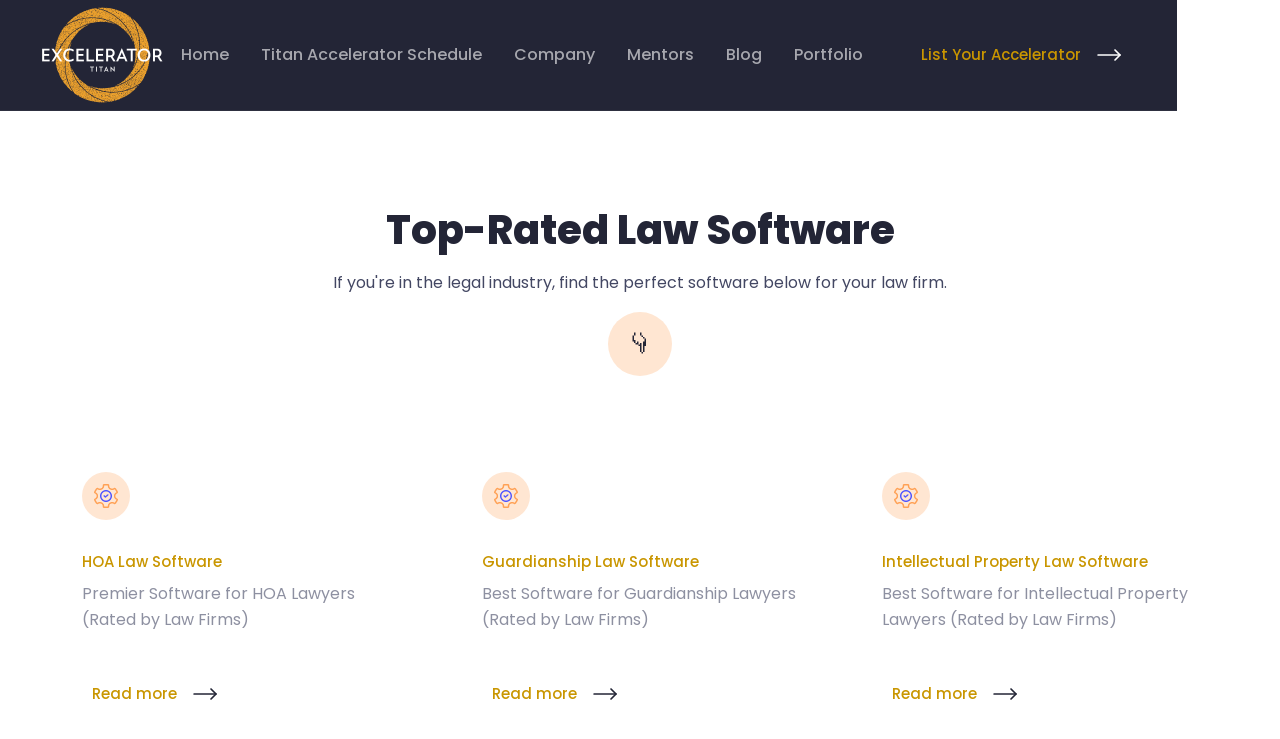

--- FILE ---
content_type: text/html
request_url: https://www.exceleratelabs.com/law-software
body_size: 7416
content:
<!DOCTYPE html><!-- Last Published: Tue Aug 12 2025 20:52:44 GMT+0000 (Coordinated Universal Time) --><html data-wf-domain="www.exceleratelabs.com" data-wf-page="63adadbeb966f52d05a35af4" data-wf-site="62e1378b040e751e8141f3c6" lang="en"><head><meta charset="utf-8"/><title>Law Software - Top Rate Software for the Legal Industry</title><meta content="The top rated law software for specialized law firms." name="description"/><meta content="Law Software - Top Rate Software for the Legal Industry" property="og:title"/><meta content="The top rated law software for specialized law firms." property="og:description"/><meta content="Law Software - Top Rate Software for the Legal Industry" property="twitter:title"/><meta content="The top rated law software for specialized law firms." property="twitter:description"/><meta property="og:type" content="website"/><meta content="summary_large_image" name="twitter:card"/><meta content="width=device-width, initial-scale=1" name="viewport"/><link href="https://cdn.prod.website-files.com/62e1378b040e751e8141f3c6/css/nationaltitle2-2eb36f5e972b427bb37e9e43.webflow.shared.665d150d5.css" rel="stylesheet" type="text/css"/><link href="https://fonts.googleapis.com" rel="preconnect"/><link href="https://fonts.gstatic.com" rel="preconnect" crossorigin="anonymous"/><script src="https://ajax.googleapis.com/ajax/libs/webfont/1.6.26/webfont.js" type="text/javascript"></script><script type="text/javascript">WebFont.load({  google: {    families: ["Poppins:100,200,300,regular,500,600,700,800,900"]  }});</script><script type="text/javascript">!function(o,c){var n=c.documentElement,t=" w-mod-";n.className+=t+"js",("ontouchstart"in o||o.DocumentTouch&&c instanceof DocumentTouch)&&(n.className+=t+"touch")}(window,document);</script><link href="https://cdn.prod.website-files.com/62e1378b040e751e8141f3c6/63a1d0bcad21c84918e56938_favicon.png" rel="shortcut icon" type="image/x-icon"/><link href="https://cdn.prod.website-files.com/62e1378b040e751e8141f3c6/63a1d0bf4c8e5a1c04da22a7_logo-256.png" rel="apple-touch-icon"/><!-- Please keep this css code to improve the font quality-->
<style>
  * {
  -webkit-font-smoothing: antialiased;
  -moz-osx-font-smoothing: grayscale;
}
</style></head><body><div class="page-wrapper"><div class="global-styles w-embed"><style>

/* Snippet gets rid of top margin on first element in any rich text*/
.w-richtext>:first-child {
	margin-top: 0;
}

/* Snippet gets rid of bottom margin on last element in any rich text*/
.w-richtext>:last-child, .w-richtext ol li:last-child, .w-richtext ul li:last-child {
    margin-bottom: 0;
}

/* Snippet makes all link elements listed below to inherit color from their parent */
a, 
.w-tab-link,
.w-nav-link,
.w-dropdown-btn,
.w-dropdown-toggle,
.w-dropdown-link
{
color: inherit;
}

/* Snippet prevents all click and hover interaction with an element */
.clickable-off {
  pointer-events: none;
}

/* Snippet enables all click and hover interaction with an element */
.clickable-on{
  pointer-events: auto;
}

/* Snippet enables you to add class of div-square which creates and maintains a 1:1 dimension of a div.*/
.div-square::after {
  content: "";
  display: block;
  padding-bottom: 100%;
}

/*Hide focus outline for main content element*/
  main:focus-visible {
	outline: -webkit-focus-ring-color auto 0px;
}

/*Apply "..." After 3 lines of Text */
.text-style-3lines {
  display: -webkit-box;
  overflow: hidden;
  -webkit-line-clamp: 3;
  -webkit-box-orient: vertical;
}

/*Apply "..." After 2 lines of Text */
.text-style-2lines {
  display: -webkit-box;
  overflow: hidden;
  -webkit-line-clamp: 2;
  -webkit-box-orient: vertical;
}

/* Make sure containers never lose their center alignment*/
.container-medium, .container-small, .container-large {
  margin-right: auto !important;
  margin-left: auto !important;
}

/*Reset selects, buttons, and links styles*/
.w-input, .w-select, a {
  color: inherit;
  text-decoration: inherit;
  font-size: inherit;
}

/*Hide focus outline on Safari when anchor links are used to go to a section*/
*:focus {
	outline: none;
}

/* Prevents social media icons from moving on hover on Safari */
.social-icon {
    -webkit-backface-visibility: hidden;
    -webkit-transform: translateZ(0) scale(1, 1);
}

</style></div><div class="nav"><div data-collapse="medium" data-animation="default" data-duration="200" data-easing="ease-in-out" data-easing2="ease-in-out" role="banner" class="nav_component w-nav"><div class="page-padding"><div class="nav_container"><a href="/" class="nav_logo-link w-nav-brand"><img src="https://cdn.prod.website-files.com/62e1378b040e751e8141f3c6/63a1a50850a64e19fc01a191_excelerator-titan.png" loading="lazy" alt="Chicago Accelerators" class="nav_logo"/></a><nav role="navigation" class="nav_menu w-nav-menu"><div class="nav_link-list"><a href="/" class="nav_link w-nav-link">Home</a><a href="/schedule" class="nav_link w-nav-link">Titan Accelerator Schedule</a><a href="/company" class="nav_link w-nav-link">Company</a><a href="/mentors" class="nav_link w-nav-link">Mentors</a><a href="/blog" class="nav_link w-nav-link">Blog</a><a href="/portfolio" class="nav_link w-nav-link">Portfolio</a></div><a data-w-id="f9bbfa98-d771-f2f9-2b07-0d644310a657" href="/contact" class="nav_action-button-link w-inline-block"><div data-w-id="f9bbfa98-d771-f2f9-2b07-0d644310a658" class="text-button is-nav-button"><div class="text-weight-medium">List Your Accelerator</div><div class="button-arrow-icon is-white w-embed"><svg width="100%" viewBox="0 0 24 12" fill="none" xmlns="http://www.w3.org/2000/svg">
<path d="M1 6H23" stroke="currentColor" stroke-width="1.5" stroke-linecap="round" stroke-linejoin="round"/>
<path d="M18 1L23 6L18 11" stroke="currentColor" stroke-width="1.5" stroke-linecap="round" stroke-linejoin="round"/>
</svg></div></div></a></nav><div class="nav_menu-button w-nav-button"><div class="nav_menu-icon w-embed"><svg width="24" height="16" viewBox="0 0 24 16" fill="none" xmlns="http://www.w3.org/2000/svg">
<rect y="7" width="24" height="2" fill="currentColor"/>
<rect x="8" width="16" height="2" fill="currentColor"/>
<rect x="12" y="14" width="12" height="2" fill="currentColor"/>
</svg></div></div></div></div></div><div class="blank-space"></div></div><header class="section-careers-header"><div class="page-padding"><div class="container-large"><div class="padding-vertical padding-huge"><div class="careers-header_component"><div class="max-width-small align-center"><div class="margin-bottom margin-small"><h1 class="heading-6">Top-Rated Law Software</h1></div><div class="margin-bottom margin-small"><p>If you&#x27;re in the legal industry, find the perfect software below for your law firm.</p></div></div><div class="text-align-center"><a href="#" class="careers-header_pointer-link align-center w-inline-block"><div class="text-size-large">👇</div></a></div></div><div class="home-service_list"><div id="w-node-ae41283e-d635-31b3-a6e1-75a2968962e9-05a35af4" class="w-dyn-list"><div role="list" class="w-dyn-items w-row"><div role="listitem" class="w-dyn-item w-col w-col-4"><a href="/law-software/best-software-for-hoa-lawyers" class="home-service_item w-inline-block"><div class="home-service_icon-wrapper"><img src="https://cdn.prod.website-files.com/62e1378b040e751e8141f3c6/62e1378b040e753f9041f41e_settings.svg" loading="lazy" alt="HOA Law Software" class="icon-1x1-small"/></div><div class="home-service_text-wrapper"><div class="text-weight-medium">HOA Law Software</div><div class="margin-top margin-xsmall"><p class="text-style-muted">Premier Software for HOA Lawyers (Rated by Law Firms)</p></div></div><div class="text-button"><div class="text-weight-medium">Read more</div><div class="button-arrow-icon is-black w-embed"><svg width="100%" viewBox="0 0 24 12" fill="none" xmlns="http://www.w3.org/2000/svg">
<path d="M1 6H23" stroke="currentColor" stroke-width="1.5" stroke-linecap="round" stroke-linejoin="round"/>
<path d="M18 1L23 6L18 11" stroke="currentColor" stroke-width="1.5" stroke-linecap="round" stroke-linejoin="round"/>
</svg></div></div></a></div><div role="listitem" class="w-dyn-item w-col w-col-4"><a href="/law-software/best-software-for-guardianship-lawyers" class="home-service_item w-inline-block"><div class="home-service_icon-wrapper"><img src="https://cdn.prod.website-files.com/62e1378b040e751e8141f3c6/62e1378b040e753f9041f41e_settings.svg" loading="lazy" alt="Guardianship Law Software" class="icon-1x1-small"/></div><div class="home-service_text-wrapper"><div class="text-weight-medium">Guardianship Law Software</div><div class="margin-top margin-xsmall"><p class="text-style-muted">Best Software for Guardianship Lawyers (Rated by Law Firms)</p></div></div><div class="text-button"><div class="text-weight-medium">Read more</div><div class="button-arrow-icon is-black w-embed"><svg width="100%" viewBox="0 0 24 12" fill="none" xmlns="http://www.w3.org/2000/svg">
<path d="M1 6H23" stroke="currentColor" stroke-width="1.5" stroke-linecap="round" stroke-linejoin="round"/>
<path d="M18 1L23 6L18 11" stroke="currentColor" stroke-width="1.5" stroke-linecap="round" stroke-linejoin="round"/>
</svg></div></div></a></div><div role="listitem" class="w-dyn-item w-col w-col-4"><a href="/law-software/best-software-for-intellectual-property-lawyers" class="home-service_item w-inline-block"><div class="home-service_icon-wrapper"><img src="https://cdn.prod.website-files.com/62e1378b040e751e8141f3c6/62e1378b040e753f9041f41e_settings.svg" loading="lazy" alt="Intellectual Property Law Software" class="icon-1x1-small"/></div><div class="home-service_text-wrapper"><div class="text-weight-medium">Intellectual Property Law Software</div><div class="margin-top margin-xsmall"><p class="text-style-muted">Best Software for Intellectual Property Lawyers (Rated by Law Firms)</p></div></div><div class="text-button"><div class="text-weight-medium">Read more</div><div class="button-arrow-icon is-black w-embed"><svg width="100%" viewBox="0 0 24 12" fill="none" xmlns="http://www.w3.org/2000/svg">
<path d="M1 6H23" stroke="currentColor" stroke-width="1.5" stroke-linecap="round" stroke-linejoin="round"/>
<path d="M18 1L23 6L18 11" stroke="currentColor" stroke-width="1.5" stroke-linecap="round" stroke-linejoin="round"/>
</svg></div></div></a></div><div role="listitem" class="w-dyn-item w-col w-col-4"><a href="/law-software/best-software-for-deportation-lawyers" class="home-service_item w-inline-block"><div class="home-service_icon-wrapper"><img src="https://cdn.prod.website-files.com/62e1378b040e751e8141f3c6/62e1378b040e753f9041f41e_settings.svg" loading="lazy" alt="Deportation Law Software" class="icon-1x1-small"/></div><div class="home-service_text-wrapper"><div class="text-weight-medium">Deportation Law Software</div><div class="margin-top margin-xsmall"><p class="text-style-muted">Outstanding Software for Deportation Lawyers (Rated by Law Firms)</p></div></div><div class="text-button"><div class="text-weight-medium">Read more</div><div class="button-arrow-icon is-black w-embed"><svg width="100%" viewBox="0 0 24 12" fill="none" xmlns="http://www.w3.org/2000/svg">
<path d="M1 6H23" stroke="currentColor" stroke-width="1.5" stroke-linecap="round" stroke-linejoin="round"/>
<path d="M18 1L23 6L18 11" stroke="currentColor" stroke-width="1.5" stroke-linecap="round" stroke-linejoin="round"/>
</svg></div></div></a></div><div role="listitem" class="w-dyn-item w-col w-col-4"><a href="/law-software/best-software-for-wage-garnishment-lawyers" class="home-service_item w-inline-block"><div class="home-service_icon-wrapper"><img src="https://cdn.prod.website-files.com/62e1378b040e751e8141f3c6/62e1378b040e753f9041f41e_settings.svg" loading="lazy" alt="Wage Garnishment Law Software" class="icon-1x1-small"/></div><div class="home-service_text-wrapper"><div class="text-weight-medium">Wage Garnishment Law Software</div><div class="margin-top margin-xsmall"><p class="text-style-muted">Leading Software for Wage Garnishment Lawyers (Rated by Law Firms)</p></div></div><div class="text-button"><div class="text-weight-medium">Read more</div><div class="button-arrow-icon is-black w-embed"><svg width="100%" viewBox="0 0 24 12" fill="none" xmlns="http://www.w3.org/2000/svg">
<path d="M1 6H23" stroke="currentColor" stroke-width="1.5" stroke-linecap="round" stroke-linejoin="round"/>
<path d="M18 1L23 6L18 11" stroke="currentColor" stroke-width="1.5" stroke-linecap="round" stroke-linejoin="round"/>
</svg></div></div></a></div><div role="listitem" class="w-dyn-item w-col w-col-4"><a href="/law-software/top-rated-software-for-chapter-11-lawyers" class="home-service_item w-inline-block"><div class="home-service_icon-wrapper"><img src="https://cdn.prod.website-files.com/62e1378b040e751e8141f3c6/62e1378b040e753f9041f41e_settings.svg" loading="lazy" alt="TYPE Law Software" class="icon-1x1-small"/></div><div class="home-service_text-wrapper"><div class="text-weight-medium">TYPE Law Software</div><div class="margin-top margin-xsmall"><p class="text-style-muted">Top Rated Software for Chapter 11 Lawyers (Rated by Law Firms)</p></div></div><div class="text-button"><div class="text-weight-medium">Read more</div><div class="button-arrow-icon is-black w-embed"><svg width="100%" viewBox="0 0 24 12" fill="none" xmlns="http://www.w3.org/2000/svg">
<path d="M1 6H23" stroke="currentColor" stroke-width="1.5" stroke-linecap="round" stroke-linejoin="round"/>
<path d="M18 1L23 6L18 11" stroke="currentColor" stroke-width="1.5" stroke-linecap="round" stroke-linejoin="round"/>
</svg></div></div></a></div><div role="listitem" class="w-dyn-item w-col w-col-4"><a href="/law-software/best-software-for-e3-visa-lawyers" class="home-service_item w-inline-block"><div class="home-service_icon-wrapper"><img src="https://cdn.prod.website-files.com/62e1378b040e751e8141f3c6/62e1378b040e753f9041f41e_settings.svg" loading="lazy" alt="E3 Visa Law Software" class="icon-1x1-small"/></div><div class="home-service_text-wrapper"><div class="text-weight-medium">E3 Visa Law Software</div><div class="margin-top margin-xsmall"><p class="text-style-muted">Best Software for E3 Visa Lawyers (Rated by Law Firms)</p></div></div><div class="text-button"><div class="text-weight-medium">Read more</div><div class="button-arrow-icon is-black w-embed"><svg width="100%" viewBox="0 0 24 12" fill="none" xmlns="http://www.w3.org/2000/svg">
<path d="M1 6H23" stroke="currentColor" stroke-width="1.5" stroke-linecap="round" stroke-linejoin="round"/>
<path d="M18 1L23 6L18 11" stroke="currentColor" stroke-width="1.5" stroke-linecap="round" stroke-linejoin="round"/>
</svg></div></div></a></div><div role="listitem" class="w-dyn-item w-col w-col-4"><a href="/law-software/best-software-for-eb1-visa-lawyers" class="home-service_item w-inline-block"><div class="home-service_icon-wrapper"><img src="https://cdn.prod.website-files.com/62e1378b040e751e8141f3c6/62e1378b040e753f9041f41e_settings.svg" loading="lazy" alt="EB1 Visa Law Software" class="icon-1x1-small"/></div><div class="home-service_text-wrapper"><div class="text-weight-medium">EB1 Visa Law Software</div><div class="margin-top margin-xsmall"><p class="text-style-muted">Best Software for EB1 Visa Lawyers (Rated by Law Firms)</p></div></div><div class="text-button"><div class="text-weight-medium">Read more</div><div class="button-arrow-icon is-black w-embed"><svg width="100%" viewBox="0 0 24 12" fill="none" xmlns="http://www.w3.org/2000/svg">
<path d="M1 6H23" stroke="currentColor" stroke-width="1.5" stroke-linecap="round" stroke-linejoin="round"/>
<path d="M18 1L23 6L18 11" stroke="currentColor" stroke-width="1.5" stroke-linecap="round" stroke-linejoin="round"/>
</svg></div></div></a></div><div role="listitem" class="w-dyn-item w-col w-col-4"><a href="/law-software/outstanding-software-for-asylum-lawyers" class="home-service_item w-inline-block"><div class="home-service_icon-wrapper"><img src="https://cdn.prod.website-files.com/62e1378b040e751e8141f3c6/62e1378b040e753f9041f41e_settings.svg" loading="lazy" alt="Asylum Law Software" class="icon-1x1-small"/></div><div class="home-service_text-wrapper"><div class="text-weight-medium">Asylum Law Software</div><div class="margin-top margin-xsmall"><p class="text-style-muted">Outstanding Software for Asylum Lawyers (Rated by Law Firms)</p></div></div><div class="text-button"><div class="text-weight-medium">Read more</div><div class="button-arrow-icon is-black w-embed"><svg width="100%" viewBox="0 0 24 12" fill="none" xmlns="http://www.w3.org/2000/svg">
<path d="M1 6H23" stroke="currentColor" stroke-width="1.5" stroke-linecap="round" stroke-linejoin="round"/>
<path d="M18 1L23 6L18 11" stroke="currentColor" stroke-width="1.5" stroke-linecap="round" stroke-linejoin="round"/>
</svg></div></div></a></div><div role="listitem" class="w-dyn-item w-col w-col-4"><a href="/law-software/leading-software-for-loan-modification-lawyers" class="home-service_item w-inline-block"><div class="home-service_icon-wrapper"><img src="https://cdn.prod.website-files.com/62e1378b040e751e8141f3c6/62e1378b040e753f9041f41e_settings.svg" loading="lazy" alt="Loan Modification Law Software" class="icon-1x1-small"/></div><div class="home-service_text-wrapper"><div class="text-weight-medium">Loan Modification Law Software</div><div class="margin-top margin-xsmall"><p class="text-style-muted">Leading Software for Loan Modification Lawyers (Rated by Law Firms)</p></div></div><div class="text-button"><div class="text-weight-medium">Read more</div><div class="button-arrow-icon is-black w-embed"><svg width="100%" viewBox="0 0 24 12" fill="none" xmlns="http://www.w3.org/2000/svg">
<path d="M1 6H23" stroke="currentColor" stroke-width="1.5" stroke-linecap="round" stroke-linejoin="round"/>
<path d="M18 1L23 6L18 11" stroke="currentColor" stroke-width="1.5" stroke-linecap="round" stroke-linejoin="round"/>
</svg></div></div></a></div><div role="listitem" class="w-dyn-item w-col w-col-4"><a href="/law-software/top-rated-software-for-credit-card-debt-lawyers" class="home-service_item w-inline-block"><div class="home-service_icon-wrapper"><img src="https://cdn.prod.website-files.com/62e1378b040e751e8141f3c6/62e1378b040e753f9041f41e_settings.svg" loading="lazy" alt="Credit Card Debt Law Software" class="icon-1x1-small"/></div><div class="home-service_text-wrapper"><div class="text-weight-medium">Credit Card Debt Law Software</div><div class="margin-top margin-xsmall"><p class="text-style-muted">Top Rated Software for Credit Card Debt Lawyers (Rated by Law Firms)</p></div></div><div class="text-button"><div class="text-weight-medium">Read more</div><div class="button-arrow-icon is-black w-embed"><svg width="100%" viewBox="0 0 24 12" fill="none" xmlns="http://www.w3.org/2000/svg">
<path d="M1 6H23" stroke="currentColor" stroke-width="1.5" stroke-linecap="round" stroke-linejoin="round"/>
<path d="M18 1L23 6L18 11" stroke="currentColor" stroke-width="1.5" stroke-linecap="round" stroke-linejoin="round"/>
</svg></div></div></a></div><div role="listitem" class="w-dyn-item w-col w-col-4"><a href="/law-software/best-software-for-education-lawyers" class="home-service_item w-inline-block"><div class="home-service_icon-wrapper"><img src="https://cdn.prod.website-files.com/62e1378b040e751e8141f3c6/62e1378b040e753f9041f41e_settings.svg" loading="lazy" alt="Education Law Software" class="icon-1x1-small"/></div><div class="home-service_text-wrapper"><div class="text-weight-medium">Education Law Software</div><div class="margin-top margin-xsmall"><p class="text-style-muted">Best Software for Education Lawyers (Rated by Law Firms)</p></div></div><div class="text-button"><div class="text-weight-medium">Read more</div><div class="button-arrow-icon is-black w-embed"><svg width="100%" viewBox="0 0 24 12" fill="none" xmlns="http://www.w3.org/2000/svg">
<path d="M1 6H23" stroke="currentColor" stroke-width="1.5" stroke-linecap="round" stroke-linejoin="round"/>
<path d="M18 1L23 6L18 11" stroke="currentColor" stroke-width="1.5" stroke-linecap="round" stroke-linejoin="round"/>
</svg></div></div></a></div><div role="listitem" class="w-dyn-item w-col w-col-4"><a href="/law-software/best-software-for-restraining-order-lawyers" class="home-service_item w-inline-block"><div class="home-service_icon-wrapper"><img src="https://cdn.prod.website-files.com/62e1378b040e751e8141f3c6/62e1378b040e753f9041f41e_settings.svg" loading="lazy" alt="Restraining Order Law Software" class="icon-1x1-small"/></div><div class="home-service_text-wrapper"><div class="text-weight-medium">Restraining Order Law Software</div><div class="margin-top margin-xsmall"><p class="text-style-muted">Best Software for Restraining Order Lawyers (Rated by Law Firms)</p></div></div><div class="text-button"><div class="text-weight-medium">Read more</div><div class="button-arrow-icon is-black w-embed"><svg width="100%" viewBox="0 0 24 12" fill="none" xmlns="http://www.w3.org/2000/svg">
<path d="M1 6H23" stroke="currentColor" stroke-width="1.5" stroke-linecap="round" stroke-linejoin="round"/>
<path d="M18 1L23 6L18 11" stroke="currentColor" stroke-width="1.5" stroke-linecap="round" stroke-linejoin="round"/>
</svg></div></div></a></div><div role="listitem" class="w-dyn-item w-col w-col-4"><a href="/law-software/outstanding-software-for-product-liability-lawyers" class="home-service_item w-inline-block"><div class="home-service_icon-wrapper"><img src="https://cdn.prod.website-files.com/62e1378b040e751e8141f3c6/62e1378b040e753f9041f41e_settings.svg" loading="lazy" alt="Product Liability Law Software" class="icon-1x1-small"/></div><div class="home-service_text-wrapper"><div class="text-weight-medium">Product Liability Law Software</div><div class="margin-top margin-xsmall"><p class="text-style-muted">Outstanding Software for Product Liability Lawyers (Rated by Law Firms)</p></div></div><div class="text-button"><div class="text-weight-medium">Read more</div><div class="button-arrow-icon is-black w-embed"><svg width="100%" viewBox="0 0 24 12" fill="none" xmlns="http://www.w3.org/2000/svg">
<path d="M1 6H23" stroke="currentColor" stroke-width="1.5" stroke-linecap="round" stroke-linejoin="round"/>
<path d="M18 1L23 6L18 11" stroke="currentColor" stroke-width="1.5" stroke-linecap="round" stroke-linejoin="round"/>
</svg></div></div></a></div><div role="listitem" class="w-dyn-item w-col w-col-4"><a href="/law-software/leading-software-for-drug-possession-lawyers" class="home-service_item w-inline-block"><div class="home-service_icon-wrapper"><img src="https://cdn.prod.website-files.com/62e1378b040e751e8141f3c6/62e1378b040e753f9041f41e_settings.svg" loading="lazy" alt="Drug Possession Law Software" class="icon-1x1-small"/></div><div class="home-service_text-wrapper"><div class="text-weight-medium">Drug Possession Law Software</div><div class="margin-top margin-xsmall"><p class="text-style-muted">Leading Software for Drug Possession Lawyers (Rated by Law Firms)</p></div></div><div class="text-button"><div class="text-weight-medium">Read more</div><div class="button-arrow-icon is-black w-embed"><svg width="100%" viewBox="0 0 24 12" fill="none" xmlns="http://www.w3.org/2000/svg">
<path d="M1 6H23" stroke="currentColor" stroke-width="1.5" stroke-linecap="round" stroke-linejoin="round"/>
<path d="M18 1L23 6L18 11" stroke="currentColor" stroke-width="1.5" stroke-linecap="round" stroke-linejoin="round"/>
</svg></div></div></a></div><div role="listitem" class="w-dyn-item w-col w-col-4"><a href="/law-software/top-rated-software-for-trust-lawyers" class="home-service_item w-inline-block"><div class="home-service_icon-wrapper"><img src="https://cdn.prod.website-files.com/62e1378b040e751e8141f3c6/62e1378b040e753f9041f41e_settings.svg" loading="lazy" alt="TYPE Law Software" class="icon-1x1-small"/></div><div class="home-service_text-wrapper"><div class="text-weight-medium">TYPE Law Software</div><div class="margin-top margin-xsmall"><p class="text-style-muted">Top Rated Software for Trust Lawyers (Rated by Law Firms)</p></div></div><div class="text-button"><div class="text-weight-medium">Read more</div><div class="button-arrow-icon is-black w-embed"><svg width="100%" viewBox="0 0 24 12" fill="none" xmlns="http://www.w3.org/2000/svg">
<path d="M1 6H23" stroke="currentColor" stroke-width="1.5" stroke-linecap="round" stroke-linejoin="round"/>
<path d="M18 1L23 6L18 11" stroke="currentColor" stroke-width="1.5" stroke-linecap="round" stroke-linejoin="round"/>
</svg></div></div></a></div><div role="listitem" class="w-dyn-item w-col w-col-4"><a href="/law-software/best-software-for-harrassment-lawyers" class="home-service_item w-inline-block"><div class="home-service_icon-wrapper"><img src="https://cdn.prod.website-files.com/62e1378b040e751e8141f3c6/62e1378b040e753f9041f41e_settings.svg" loading="lazy" alt="Harrassment Law Software" class="icon-1x1-small"/></div><div class="home-service_text-wrapper"><div class="text-weight-medium">Harrassment Law Software</div><div class="margin-top margin-xsmall"><p class="text-style-muted">Best Software for Harassment Lawyers (Rated by Law Firms)</p></div></div><div class="text-button"><div class="text-weight-medium">Read more</div><div class="button-arrow-icon is-black w-embed"><svg width="100%" viewBox="0 0 24 12" fill="none" xmlns="http://www.w3.org/2000/svg">
<path d="M1 6H23" stroke="currentColor" stroke-width="1.5" stroke-linecap="round" stroke-linejoin="round"/>
<path d="M18 1L23 6L18 11" stroke="currentColor" stroke-width="1.5" stroke-linecap="round" stroke-linejoin="round"/>
</svg></div></div></a></div><div role="listitem" class="w-dyn-item w-col w-col-4"><a href="/law-software/best-software-for-non-compete-lawyers" class="home-service_item w-inline-block"><div class="home-service_icon-wrapper"><img src="https://cdn.prod.website-files.com/62e1378b040e751e8141f3c6/62e1378b040e753f9041f41e_settings.svg" loading="lazy" alt="Non-Compete Law Software" class="icon-1x1-small"/></div><div class="home-service_text-wrapper"><div class="text-weight-medium">Non-Compete Law Software</div><div class="margin-top margin-xsmall"><p class="text-style-muted">Best Software for Non-Compete Lawyers (Rated by Law Firms)</p></div></div><div class="text-button"><div class="text-weight-medium">Read more</div><div class="button-arrow-icon is-black w-embed"><svg width="100%" viewBox="0 0 24 12" fill="none" xmlns="http://www.w3.org/2000/svg">
<path d="M1 6H23" stroke="currentColor" stroke-width="1.5" stroke-linecap="round" stroke-linejoin="round"/>
<path d="M18 1L23 6L18 11" stroke="currentColor" stroke-width="1.5" stroke-linecap="round" stroke-linejoin="round"/>
</svg></div></div></a></div><div role="listitem" class="w-dyn-item w-col w-col-4"><a href="/law-software/outstanding-software-for-expungement-lawyers" class="home-service_item w-inline-block"><div class="home-service_icon-wrapper"><img src="https://cdn.prod.website-files.com/62e1378b040e751e8141f3c6/62e1378b040e753f9041f41e_settings.svg" loading="lazy" alt="TYPE Law Software" class="icon-1x1-small"/></div><div class="home-service_text-wrapper"><div class="text-weight-medium">TYPE Law Software</div><div class="margin-top margin-xsmall"><p class="text-style-muted">Outstanding Software for Expungement Lawyers (Rated by Law Firms)</p></div></div><div class="text-button"><div class="text-weight-medium">Read more</div><div class="button-arrow-icon is-black w-embed"><svg width="100%" viewBox="0 0 24 12" fill="none" xmlns="http://www.w3.org/2000/svg">
<path d="M1 6H23" stroke="currentColor" stroke-width="1.5" stroke-linecap="round" stroke-linejoin="round"/>
<path d="M18 1L23 6L18 11" stroke="currentColor" stroke-width="1.5" stroke-linecap="round" stroke-linejoin="round"/>
</svg></div></div></a></div><div role="listitem" class="w-dyn-item w-col w-col-4"><a href="/law-software/leading-software-for-gun-crime-lawyers" class="home-service_item w-inline-block"><div class="home-service_icon-wrapper"><img src="https://cdn.prod.website-files.com/62e1378b040e751e8141f3c6/62e1378b040e753f9041f41e_settings.svg" loading="lazy" alt="Leading Law Software" class="icon-1x1-small"/></div><div class="home-service_text-wrapper"><div class="text-weight-medium">Leading Law Software</div><div class="margin-top margin-xsmall"><p class="text-style-muted">Leading Software for Gun Crime Lawyers (Rated by Law Firms)</p></div></div><div class="text-button"><div class="text-weight-medium">Read more</div><div class="button-arrow-icon is-black w-embed"><svg width="100%" viewBox="0 0 24 12" fill="none" xmlns="http://www.w3.org/2000/svg">
<path d="M1 6H23" stroke="currentColor" stroke-width="1.5" stroke-linecap="round" stroke-linejoin="round"/>
<path d="M18 1L23 6L18 11" stroke="currentColor" stroke-width="1.5" stroke-linecap="round" stroke-linejoin="round"/>
</svg></div></div></a></div><div role="listitem" class="w-dyn-item w-col w-col-4"><a href="/law-software/top-rated-software-for-nursing-home-lawyers" class="home-service_item w-inline-block"><div class="home-service_icon-wrapper"><img src="https://cdn.prod.website-files.com/62e1378b040e751e8141f3c6/62e1378b040e753f9041f41e_settings.svg" loading="lazy" alt="Nursing Home Law Software" class="icon-1x1-small"/></div><div class="home-service_text-wrapper"><div class="text-weight-medium">Nursing Home Law Software</div><div class="margin-top margin-xsmall"><p class="text-style-muted">Top Rated Software for Nursing Home Lawyers (Rated by Law Firms)</p></div></div><div class="text-button"><div class="text-weight-medium">Read more</div><div class="button-arrow-icon is-black w-embed"><svg width="100%" viewBox="0 0 24 12" fill="none" xmlns="http://www.w3.org/2000/svg">
<path d="M1 6H23" stroke="currentColor" stroke-width="1.5" stroke-linecap="round" stroke-linejoin="round"/>
<path d="M18 1L23 6L18 11" stroke="currentColor" stroke-width="1.5" stroke-linecap="round" stroke-linejoin="round"/>
</svg></div></div></a></div><div role="listitem" class="w-dyn-item w-col w-col-4"><a href="/law-software/best-software-for-environmental-lawyers" class="home-service_item w-inline-block"><div class="home-service_icon-wrapper"><img src="https://cdn.prod.website-files.com/62e1378b040e751e8141f3c6/62e1378b040e753f9041f41e_settings.svg" loading="lazy" alt="Environmental Law Software" class="icon-1x1-small"/></div><div class="home-service_text-wrapper"><div class="text-weight-medium">Environmental Law Software</div><div class="margin-top margin-xsmall"><p class="text-style-muted">Best Software for Environmental Lawyers (Rated by Law Firms)</p></div></div><div class="text-button"><div class="text-weight-medium">Read more</div><div class="button-arrow-icon is-black w-embed"><svg width="100%" viewBox="0 0 24 12" fill="none" xmlns="http://www.w3.org/2000/svg">
<path d="M1 6H23" stroke="currentColor" stroke-width="1.5" stroke-linecap="round" stroke-linejoin="round"/>
<path d="M18 1L23 6L18 11" stroke="currentColor" stroke-width="1.5" stroke-linecap="round" stroke-linejoin="round"/>
</svg></div></div></a></div><div role="listitem" class="w-dyn-item w-col w-col-4"><a href="/law-software/best-software-for-patent-lawyers" class="home-service_item w-inline-block"><div class="home-service_icon-wrapper"><img src="https://cdn.prod.website-files.com/62e1378b040e751e8141f3c6/62e1378b040e753f9041f41e_settings.svg" loading="lazy" alt="Patent Law Software" class="icon-1x1-small"/></div><div class="home-service_text-wrapper"><div class="text-weight-medium">Patent Law Software</div><div class="margin-top margin-xsmall"><p class="text-style-muted">Best Software for Patent Lawyers (Rated by Law Firms)</p></div></div><div class="text-button"><div class="text-weight-medium">Read more</div><div class="button-arrow-icon is-black w-embed"><svg width="100%" viewBox="0 0 24 12" fill="none" xmlns="http://www.w3.org/2000/svg">
<path d="M1 6H23" stroke="currentColor" stroke-width="1.5" stroke-linecap="round" stroke-linejoin="round"/>
<path d="M18 1L23 6L18 11" stroke="currentColor" stroke-width="1.5" stroke-linecap="round" stroke-linejoin="round"/>
</svg></div></div></a></div><div role="listitem" class="w-dyn-item w-col w-col-4"><a href="/law-software/outstanding-software-for-traffic-lawyers" class="home-service_item w-inline-block"><div class="home-service_icon-wrapper"><img src="https://cdn.prod.website-files.com/62e1378b040e751e8141f3c6/62e1378b040e753f9041f41e_settings.svg" loading="lazy" alt="Traffic Law Software" class="icon-1x1-small"/></div><div class="home-service_text-wrapper"><div class="text-weight-medium">Traffic Law Software</div><div class="margin-top margin-xsmall"><p class="text-style-muted">Outstanding Software for Traffic Lawyers (Rated by Law Firms)</p></div></div><div class="text-button"><div class="text-weight-medium">Read more</div><div class="button-arrow-icon is-black w-embed"><svg width="100%" viewBox="0 0 24 12" fill="none" xmlns="http://www.w3.org/2000/svg">
<path d="M1 6H23" stroke="currentColor" stroke-width="1.5" stroke-linecap="round" stroke-linejoin="round"/>
<path d="M18 1L23 6L18 11" stroke="currentColor" stroke-width="1.5" stroke-linecap="round" stroke-linejoin="round"/>
</svg></div></div></a></div><div role="listitem" class="w-dyn-item w-col w-col-4"><a href="/law-software/leading-software-for-adoption-lawyers" class="home-service_item w-inline-block"><div class="home-service_icon-wrapper"><img src="https://cdn.prod.website-files.com/62e1378b040e751e8141f3c6/62e1378b040e753f9041f41e_settings.svg" loading="lazy" alt="Adoption Law Software" class="icon-1x1-small"/></div><div class="home-service_text-wrapper"><div class="text-weight-medium">Adoption Law Software</div><div class="margin-top margin-xsmall"><p class="text-style-muted">Leading Software for Adoption Lawyers (Rated by Law Firms)</p></div></div><div class="text-button"><div class="text-weight-medium">Read more</div><div class="button-arrow-icon is-black w-embed"><svg width="100%" viewBox="0 0 24 12" fill="none" xmlns="http://www.w3.org/2000/svg">
<path d="M1 6H23" stroke="currentColor" stroke-width="1.5" stroke-linecap="round" stroke-linejoin="round"/>
<path d="M18 1L23 6L18 11" stroke="currentColor" stroke-width="1.5" stroke-linecap="round" stroke-linejoin="round"/>
</svg></div></div></a></div><div role="listitem" class="w-dyn-item w-col w-col-4"><a href="/law-software/top-rated-software-for-forclosure-lawyers" class="home-service_item w-inline-block"><div class="home-service_icon-wrapper"><img src="https://cdn.prod.website-files.com/62e1378b040e751e8141f3c6/62e1378b040e753f9041f41e_settings.svg" loading="lazy" alt="Forclosure Law Software" class="icon-1x1-small"/></div><div class="home-service_text-wrapper"><div class="text-weight-medium">Forclosure Law Software</div><div class="margin-top margin-xsmall"><p class="text-style-muted">Top Rated Software for Forclosure Lawyers (Rated by Law Firms)</p></div></div><div class="text-button"><div class="text-weight-medium">Read more</div><div class="button-arrow-icon is-black w-embed"><svg width="100%" viewBox="0 0 24 12" fill="none" xmlns="http://www.w3.org/2000/svg">
<path d="M1 6H23" stroke="currentColor" stroke-width="1.5" stroke-linecap="round" stroke-linejoin="round"/>
<path d="M18 1L23 6L18 11" stroke="currentColor" stroke-width="1.5" stroke-linecap="round" stroke-linejoin="round"/>
</svg></div></div></a></div><div role="listitem" class="w-dyn-item w-col w-col-4"><a href="/law-software/best-software-for-brain-injury-lawyers" class="home-service_item w-inline-block"><div class="home-service_icon-wrapper"><img src="https://cdn.prod.website-files.com/62e1378b040e751e8141f3c6/62e1378b040e753f9041f41e_settings.svg" loading="lazy" alt="Brain Injury Law Software" class="icon-1x1-small"/></div><div class="home-service_text-wrapper"><div class="text-weight-medium">Brain Injury Law Software</div><div class="margin-top margin-xsmall"><p class="text-style-muted">Best Software for Brain Injury Lawyers (Rated by Law Firms)</p></div></div><div class="text-button"><div class="text-weight-medium">Read more</div><div class="button-arrow-icon is-black w-embed"><svg width="100%" viewBox="0 0 24 12" fill="none" xmlns="http://www.w3.org/2000/svg">
<path d="M1 6H23" stroke="currentColor" stroke-width="1.5" stroke-linecap="round" stroke-linejoin="round"/>
<path d="M18 1L23 6L18 11" stroke="currentColor" stroke-width="1.5" stroke-linecap="round" stroke-linejoin="round"/>
</svg></div></div></a></div><div role="listitem" class="w-dyn-item w-col w-col-4"><a href="/law-software/best-software-for-custody-lawyers" class="home-service_item w-inline-block"><div class="home-service_icon-wrapper"><img src="https://cdn.prod.website-files.com/62e1378b040e751e8141f3c6/62e1378b040e753f9041f41e_settings.svg" loading="lazy" alt="Custody Law Software" class="icon-1x1-small"/></div><div class="home-service_text-wrapper"><div class="text-weight-medium">Custody Law Software</div><div class="margin-top margin-xsmall"><p class="text-style-muted">Best Software for Custody Lawyers (Rated by Law Firms)</p></div></div><div class="text-button"><div class="text-weight-medium">Read more</div><div class="button-arrow-icon is-black w-embed"><svg width="100%" viewBox="0 0 24 12" fill="none" xmlns="http://www.w3.org/2000/svg">
<path d="M1 6H23" stroke="currentColor" stroke-width="1.5" stroke-linecap="round" stroke-linejoin="round"/>
<path d="M18 1L23 6L18 11" stroke="currentColor" stroke-width="1.5" stroke-linecap="round" stroke-linejoin="round"/>
</svg></div></div></a></div><div role="listitem" class="w-dyn-item w-col w-col-4"><a href="/law-software/outstanding-software-for-domestic-violence-lawyers-rated-by-law-firms" class="home-service_item w-inline-block"><div class="home-service_icon-wrapper"><img src="https://cdn.prod.website-files.com/62e1378b040e751e8141f3c6/62e1378b040e753f9041f41e_settings.svg" loading="lazy" alt="Domestic Violence Law Software" class="icon-1x1-small"/></div><div class="home-service_text-wrapper"><div class="text-weight-medium">Domestic Violence Law Software</div><div class="margin-top margin-xsmall"><p class="text-style-muted">Outstanding Software for Domestic Violence Lawyers (Rated by Law Firms)</p></div></div><div class="text-button"><div class="text-weight-medium">Read more</div><div class="button-arrow-icon is-black w-embed"><svg width="100%" viewBox="0 0 24 12" fill="none" xmlns="http://www.w3.org/2000/svg">
<path d="M1 6H23" stroke="currentColor" stroke-width="1.5" stroke-linecap="round" stroke-linejoin="round"/>
<path d="M18 1L23 6L18 11" stroke="currentColor" stroke-width="1.5" stroke-linecap="round" stroke-linejoin="round"/>
</svg></div></div></a></div><div role="listitem" class="w-dyn-item w-col w-col-4"><a href="/law-software/leading-software-for-tenant-lawyers" class="home-service_item w-inline-block"><div class="home-service_icon-wrapper"><img src="https://cdn.prod.website-files.com/62e1378b040e751e8141f3c6/62e1378b040e753f9041f41e_settings.svg" loading="lazy" alt="Tenant Law Software" class="icon-1x1-small"/></div><div class="home-service_text-wrapper"><div class="text-weight-medium">Tenant Law Software</div><div class="margin-top margin-xsmall"><p class="text-style-muted">Leading Software for Tenant Lawyers (Rated by Law Firms)</p></div></div><div class="text-button"><div class="text-weight-medium">Read more</div><div class="button-arrow-icon is-black w-embed"><svg width="100%" viewBox="0 0 24 12" fill="none" xmlns="http://www.w3.org/2000/svg">
<path d="M1 6H23" stroke="currentColor" stroke-width="1.5" stroke-linecap="round" stroke-linejoin="round"/>
<path d="M18 1L23 6L18 11" stroke="currentColor" stroke-width="1.5" stroke-linecap="round" stroke-linejoin="round"/>
</svg></div></div></a></div><div role="listitem" class="w-dyn-item w-col w-col-4"><a href="/law-software/top-rated-software-for-discrimination-lawyers" class="home-service_item w-inline-block"><div class="home-service_icon-wrapper"><img src="https://cdn.prod.website-files.com/62e1378b040e751e8141f3c6/62e1378b040e753f9041f41e_settings.svg" loading="lazy" alt="Discrimination Law Software" class="icon-1x1-small"/></div><div class="home-service_text-wrapper"><div class="text-weight-medium">Discrimination Law Software</div><div class="margin-top margin-xsmall"><p class="text-style-muted">Top Rated Software for Discrimination Lawyers (Rated by Law Firms)</p></div></div><div class="text-button"><div class="text-weight-medium">Read more</div><div class="button-arrow-icon is-black w-embed"><svg width="100%" viewBox="0 0 24 12" fill="none" xmlns="http://www.w3.org/2000/svg">
<path d="M1 6H23" stroke="currentColor" stroke-width="1.5" stroke-linecap="round" stroke-linejoin="round"/>
<path d="M18 1L23 6L18 11" stroke="currentColor" stroke-width="1.5" stroke-linecap="round" stroke-linejoin="round"/>
</svg></div></div></a></div><div role="listitem" class="w-dyn-item w-col w-col-4"><a href="/law-software/best-software-for-estate-planning-lawyers" class="home-service_item w-inline-block"><div class="home-service_icon-wrapper"><img src="https://cdn.prod.website-files.com/62e1378b040e751e8141f3c6/62e1378b040e753f9041f41e_settings.svg" loading="lazy" alt="Estate Planning Law Software" class="icon-1x1-small"/></div><div class="home-service_text-wrapper"><div class="text-weight-medium">Estate Planning Law Software</div><div class="margin-top margin-xsmall"><p class="text-style-muted">Best Software for Estate Planning Lawyers (Rated by Law Firms)</p></div></div><div class="text-button"><div class="text-weight-medium">Read more</div><div class="button-arrow-icon is-black w-embed"><svg width="100%" viewBox="0 0 24 12" fill="none" xmlns="http://www.w3.org/2000/svg">
<path d="M1 6H23" stroke="currentColor" stroke-width="1.5" stroke-linecap="round" stroke-linejoin="round"/>
<path d="M18 1L23 6L18 11" stroke="currentColor" stroke-width="1.5" stroke-linecap="round" stroke-linejoin="round"/>
</svg></div></div></a></div><div role="listitem" class="w-dyn-item w-col w-col-4"><a href="/law-software/best-software-for-social-security-lawyers" class="home-service_item w-inline-block"><div class="home-service_icon-wrapper"><img src="https://cdn.prod.website-files.com/62e1378b040e751e8141f3c6/62e1378b040e753f9041f41e_settings.svg" loading="lazy" alt="Social Security Law Software" class="icon-1x1-small"/></div><div class="home-service_text-wrapper"><div class="text-weight-medium">Social Security Law Software</div><div class="margin-top margin-xsmall"><p class="text-style-muted">Best Software for Social Security Lawyers (Rated by Law Firms)</p></div></div><div class="text-button"><div class="text-weight-medium">Read more</div><div class="button-arrow-icon is-black w-embed"><svg width="100%" viewBox="0 0 24 12" fill="none" xmlns="http://www.w3.org/2000/svg">
<path d="M1 6H23" stroke="currentColor" stroke-width="1.5" stroke-linecap="round" stroke-linejoin="round"/>
<path d="M18 1L23 6L18 11" stroke="currentColor" stroke-width="1.5" stroke-linecap="round" stroke-linejoin="round"/>
</svg></div></div></a></div><div role="listitem" class="w-dyn-item w-col w-col-4"><a href="/law-software/outstanding-software-for-slip-and-fall-lawyers" class="home-service_item w-inline-block"><div class="home-service_icon-wrapper"><img src="https://cdn.prod.website-files.com/62e1378b040e751e8141f3c6/62e1378b040e753f9041f41e_settings.svg" loading="lazy" alt="Slip and Fall Law Software" class="icon-1x1-small"/></div><div class="home-service_text-wrapper"><div class="text-weight-medium">Slip and Fall Law Software</div><div class="margin-top margin-xsmall"><p class="text-style-muted">Outstanding Software for Slip and Fall Lawyers (Rated by Law Firms)</p></div></div><div class="text-button"><div class="text-weight-medium">Read more</div><div class="button-arrow-icon is-black w-embed"><svg width="100%" viewBox="0 0 24 12" fill="none" xmlns="http://www.w3.org/2000/svg">
<path d="M1 6H23" stroke="currentColor" stroke-width="1.5" stroke-linecap="round" stroke-linejoin="round"/>
<path d="M18 1L23 6L18 11" stroke="currentColor" stroke-width="1.5" stroke-linecap="round" stroke-linejoin="round"/>
</svg></div></div></a></div><div role="listitem" class="w-dyn-item w-col w-col-4"><a href="/law-software/leading-software-for-workers-comp-lawyers" class="home-service_item w-inline-block"><div class="home-service_icon-wrapper"><img src="https://cdn.prod.website-files.com/62e1378b040e751e8141f3c6/62e1378b040e753f9041f41e_settings.svg" loading="lazy" alt="Workers Comp Law Software" class="icon-1x1-small"/></div><div class="home-service_text-wrapper"><div class="text-weight-medium">Workers Comp Law Software</div><div class="margin-top margin-xsmall"><p class="text-style-muted">Leading Software for Workers Comp Lawyers (Rated by Law Firms)</p></div></div><div class="text-button"><div class="text-weight-medium">Read more</div><div class="button-arrow-icon is-black w-embed"><svg width="100%" viewBox="0 0 24 12" fill="none" xmlns="http://www.w3.org/2000/svg">
<path d="M1 6H23" stroke="currentColor" stroke-width="1.5" stroke-linecap="round" stroke-linejoin="round"/>
<path d="M18 1L23 6L18 11" stroke="currentColor" stroke-width="1.5" stroke-linecap="round" stroke-linejoin="round"/>
</svg></div></div></a></div><div role="listitem" class="w-dyn-item w-col w-col-4"><a href="/law-software/top-rated-software-for-dog-bite-lawyers" class="home-service_item w-inline-block"><div class="home-service_icon-wrapper"><img src="https://cdn.prod.website-files.com/62e1378b040e751e8141f3c6/62e1378b040e753f9041f41e_settings.svg" loading="lazy" alt="Dog Bite Law Software" class="icon-1x1-small"/></div><div class="home-service_text-wrapper"><div class="text-weight-medium">Dog Bite Law Software</div><div class="margin-top margin-xsmall"><p class="text-style-muted">Top Rated Software for Dog Bite Lawyers (Rated by Law Firms)</p></div></div><div class="text-button"><div class="text-weight-medium">Read more</div><div class="button-arrow-icon is-black w-embed"><svg width="100%" viewBox="0 0 24 12" fill="none" xmlns="http://www.w3.org/2000/svg">
<path d="M1 6H23" stroke="currentColor" stroke-width="1.5" stroke-linecap="round" stroke-linejoin="round"/>
<path d="M18 1L23 6L18 11" stroke="currentColor" stroke-width="1.5" stroke-linecap="round" stroke-linejoin="round"/>
</svg></div></div></a></div><div role="listitem" class="w-dyn-item w-col w-col-4"><a href="/law-software/best-software-for-wrongful-death-lawyers" class="home-service_item w-inline-block"><div class="home-service_icon-wrapper"><img src="https://cdn.prod.website-files.com/62e1378b040e751e8141f3c6/62e1378b040e753f9041f41e_settings.svg" loading="lazy" alt="Wrongful Death Law Software" class="icon-1x1-small"/></div><div class="home-service_text-wrapper"><div class="text-weight-medium">Wrongful Death Law Software</div><div class="margin-top margin-xsmall"><p class="text-style-muted">Best Software for Wrongful Death Lawyers (Rated by Law Firms)</p></div></div><div class="text-button"><div class="text-weight-medium">Read more</div><div class="button-arrow-icon is-black w-embed"><svg width="100%" viewBox="0 0 24 12" fill="none" xmlns="http://www.w3.org/2000/svg">
<path d="M1 6H23" stroke="currentColor" stroke-width="1.5" stroke-linecap="round" stroke-linejoin="round"/>
<path d="M18 1L23 6L18 11" stroke="currentColor" stroke-width="1.5" stroke-linecap="round" stroke-linejoin="round"/>
</svg></div></div></a></div><div role="listitem" class="w-dyn-item w-col w-col-4"><a href="/law-software/best-software-for-probate-lawyers" class="home-service_item w-inline-block"><div class="home-service_icon-wrapper"><img src="https://cdn.prod.website-files.com/62e1378b040e751e8141f3c6/62e1378b040e753f9041f41e_settings.svg" loading="lazy" alt="Probate Law Software" class="icon-1x1-small"/></div><div class="home-service_text-wrapper"><div class="text-weight-medium">Probate Law Software</div><div class="margin-top margin-xsmall"><p class="text-style-muted">Best Software for Probate Lawyers (Rated by Law Firms)</p></div></div><div class="text-button"><div class="text-weight-medium">Read more</div><div class="button-arrow-icon is-black w-embed"><svg width="100%" viewBox="0 0 24 12" fill="none" xmlns="http://www.w3.org/2000/svg">
<path d="M1 6H23" stroke="currentColor" stroke-width="1.5" stroke-linecap="round" stroke-linejoin="round"/>
<path d="M18 1L23 6L18 11" stroke="currentColor" stroke-width="1.5" stroke-linecap="round" stroke-linejoin="round"/>
</svg></div></div></a></div><div role="listitem" class="w-dyn-item w-col w-col-4"><a href="/law-software/outstanding-software-for-corporate-lawyers" class="home-service_item w-inline-block"><div class="home-service_icon-wrapper"><img src="https://cdn.prod.website-files.com/62e1378b040e751e8141f3c6/62e1378b040e753f9041f41e_settings.svg" loading="lazy" alt="Corporate Law Software" class="icon-1x1-small"/></div><div class="home-service_text-wrapper"><div class="text-weight-medium">Corporate Law Software</div><div class="margin-top margin-xsmall"><p class="text-style-muted">Outstanding Software for Corporate Lawyers (Rated by Law Firms)</p></div></div><div class="text-button"><div class="text-weight-medium">Read more</div><div class="button-arrow-icon is-black w-embed"><svg width="100%" viewBox="0 0 24 12" fill="none" xmlns="http://www.w3.org/2000/svg">
<path d="M1 6H23" stroke="currentColor" stroke-width="1.5" stroke-linecap="round" stroke-linejoin="round"/>
<path d="M18 1L23 6L18 11" stroke="currentColor" stroke-width="1.5" stroke-linecap="round" stroke-linejoin="round"/>
</svg></div></div></a></div><div role="listitem" class="w-dyn-item w-col w-col-4"><a href="/law-software/leading-software-for-civil-lawyers" class="home-service_item w-inline-block"><div class="home-service_icon-wrapper"><img src="https://cdn.prod.website-files.com/62e1378b040e751e8141f3c6/62e1378b040e753f9041f41e_settings.svg" loading="lazy" alt="Civil Law Software" class="icon-1x1-small"/></div><div class="home-service_text-wrapper"><div class="text-weight-medium">Civil Law Software</div><div class="margin-top margin-xsmall"><p class="text-style-muted">Leading Software for Civil Lawyers (Rated by Law Firms)</p></div></div><div class="text-button"><div class="text-weight-medium">Read more</div><div class="button-arrow-icon is-black w-embed"><svg width="100%" viewBox="0 0 24 12" fill="none" xmlns="http://www.w3.org/2000/svg">
<path d="M1 6H23" stroke="currentColor" stroke-width="1.5" stroke-linecap="round" stroke-linejoin="round"/>
<path d="M18 1L23 6L18 11" stroke="currentColor" stroke-width="1.5" stroke-linecap="round" stroke-linejoin="round"/>
</svg></div></div></a></div><div role="listitem" class="w-dyn-item w-col w-col-4"><a href="/law-software/top-rated-software-for-construction-lawyers" class="home-service_item w-inline-block"><div class="home-service_icon-wrapper"><img src="https://cdn.prod.website-files.com/62e1378b040e751e8141f3c6/62e1378b040e753f9041f41e_settings.svg" loading="lazy" alt="Construction Law Software" class="icon-1x1-small"/></div><div class="home-service_text-wrapper"><div class="text-weight-medium">Construction Law Software</div><div class="margin-top margin-xsmall"><p class="text-style-muted">Top Rated Software for Construction Lawyers (Rated by Law Firms)</p></div></div><div class="text-button"><div class="text-weight-medium">Read more</div><div class="button-arrow-icon is-black w-embed"><svg width="100%" viewBox="0 0 24 12" fill="none" xmlns="http://www.w3.org/2000/svg">
<path d="M1 6H23" stroke="currentColor" stroke-width="1.5" stroke-linecap="round" stroke-linejoin="round"/>
<path d="M18 1L23 6L18 11" stroke="currentColor" stroke-width="1.5" stroke-linecap="round" stroke-linejoin="round"/>
</svg></div></div></a></div><div role="listitem" class="w-dyn-item w-col w-col-4"><a href="/law-software/best-software-for-child-support-lawyers" class="home-service_item w-inline-block"><div class="home-service_icon-wrapper"><img src="https://cdn.prod.website-files.com/62e1378b040e751e8141f3c6/62e1378b040e753f9041f41e_settings.svg" loading="lazy" alt="Child Support Law Software" class="icon-1x1-small"/></div><div class="home-service_text-wrapper"><div class="text-weight-medium">Child Support Law Software</div><div class="margin-top margin-xsmall"><p class="text-style-muted">Best Software for Child Support Lawyers (Rated by Law Firms)</p></div></div><div class="text-button"><div class="text-weight-medium">Read more</div><div class="button-arrow-icon is-black w-embed"><svg width="100%" viewBox="0 0 24 12" fill="none" xmlns="http://www.w3.org/2000/svg">
<path d="M1 6H23" stroke="currentColor" stroke-width="1.5" stroke-linecap="round" stroke-linejoin="round"/>
<path d="M18 1L23 6L18 11" stroke="currentColor" stroke-width="1.5" stroke-linecap="round" stroke-linejoin="round"/>
</svg></div></div></a></div><div role="listitem" class="w-dyn-item w-col w-col-4"><a href="/law-software/best-software-for-employment-lawyers" class="home-service_item w-inline-block"><div class="home-service_icon-wrapper"><img src="https://cdn.prod.website-files.com/62e1378b040e751e8141f3c6/62e1378b040e753f9041f41e_settings.svg" loading="lazy" alt="Employment Law Software" class="icon-1x1-small"/></div><div class="home-service_text-wrapper"><div class="text-weight-medium">Employment Law Software</div><div class="margin-top margin-xsmall"><p class="text-style-muted">Best Software for Employment Lawyers (Rated by Law Firms)</p></div></div><div class="text-button"><div class="text-weight-medium">Read more</div><div class="button-arrow-icon is-black w-embed"><svg width="100%" viewBox="0 0 24 12" fill="none" xmlns="http://www.w3.org/2000/svg">
<path d="M1 6H23" stroke="currentColor" stroke-width="1.5" stroke-linecap="round" stroke-linejoin="round"/>
<path d="M18 1L23 6L18 11" stroke="currentColor" stroke-width="1.5" stroke-linecap="round" stroke-linejoin="round"/>
</svg></div></div></a></div><div role="listitem" class="w-dyn-item w-col w-col-4"><a href="/law-software/outstanding-software-for-medical-malpractice-lawyers" class="home-service_item w-inline-block"><div class="home-service_icon-wrapper"><img src="https://cdn.prod.website-files.com/62e1378b040e751e8141f3c6/62e1378b040e753f9041f41e_settings.svg" loading="lazy" alt="Medical Malpractice Law Software" class="icon-1x1-small"/></div><div class="home-service_text-wrapper"><div class="text-weight-medium">Medical Malpractice Law Software</div><div class="margin-top margin-xsmall"><p class="text-style-muted">Outstanding Software for Medical Malpractice Lawyers (Rated by Law Firms)</p></div></div><div class="text-button"><div class="text-weight-medium">Read more</div><div class="button-arrow-icon is-black w-embed"><svg width="100%" viewBox="0 0 24 12" fill="none" xmlns="http://www.w3.org/2000/svg">
<path d="M1 6H23" stroke="currentColor" stroke-width="1.5" stroke-linecap="round" stroke-linejoin="round"/>
<path d="M18 1L23 6L18 11" stroke="currentColor" stroke-width="1.5" stroke-linecap="round" stroke-linejoin="round"/>
</svg></div></div></a></div><div role="listitem" class="w-dyn-item w-col w-col-4"><a href="/law-software/leading-software-for-disability-lawyers" class="home-service_item w-inline-block"><div class="home-service_icon-wrapper"><img src="https://cdn.prod.website-files.com/62e1378b040e751e8141f3c6/62e1378b040e753f9041f41e_settings.svg" loading="lazy" alt="Disability Law Software" class="icon-1x1-small"/></div><div class="home-service_text-wrapper"><div class="text-weight-medium">Disability Law Software</div><div class="margin-top margin-xsmall"><p class="text-style-muted">Leading Software for Disability Lawyers (Rated by Law Firms)</p></div></div><div class="text-button"><div class="text-weight-medium">Read more</div><div class="button-arrow-icon is-black w-embed"><svg width="100%" viewBox="0 0 24 12" fill="none" xmlns="http://www.w3.org/2000/svg">
<path d="M1 6H23" stroke="currentColor" stroke-width="1.5" stroke-linecap="round" stroke-linejoin="round"/>
<path d="M18 1L23 6L18 11" stroke="currentColor" stroke-width="1.5" stroke-linecap="round" stroke-linejoin="round"/>
</svg></div></div></a></div><div role="listitem" class="w-dyn-item w-col w-col-4"><a href="/law-software/top-rated-software-for-bankruptcy-lawyers" class="home-service_item w-inline-block"><div class="home-service_icon-wrapper"><img src="https://cdn.prod.website-files.com/62e1378b040e751e8141f3c6/62e1378b040e753f9041f41e_settings.svg" loading="lazy" alt="Bankruptcy Law Software" class="icon-1x1-small"/></div><div class="home-service_text-wrapper"><div class="text-weight-medium">Bankruptcy Law Software</div><div class="margin-top margin-xsmall"><p class="text-style-muted">Top Rated Software for Bankruptcy Lawyers (Rated by Law Firms)</p></div></div><div class="text-button"><div class="text-weight-medium">Read more</div><div class="button-arrow-icon is-black w-embed"><svg width="100%" viewBox="0 0 24 12" fill="none" xmlns="http://www.w3.org/2000/svg">
<path d="M1 6H23" stroke="currentColor" stroke-width="1.5" stroke-linecap="round" stroke-linejoin="round"/>
<path d="M18 1L23 6L18 11" stroke="currentColor" stroke-width="1.5" stroke-linecap="round" stroke-linejoin="round"/>
</svg></div></div></a></div><div role="listitem" class="w-dyn-item w-col w-col-4"><a href="/law-software/best-software-for-divorce-lawyers" class="home-service_item w-inline-block"><div class="home-service_icon-wrapper"><img src="https://cdn.prod.website-files.com/62e1378b040e751e8141f3c6/62e1378b040e753f9041f41e_settings.svg" loading="lazy" alt="Divorce Law Software" class="icon-1x1-small"/></div><div class="home-service_text-wrapper"><div class="text-weight-medium">Divorce Law Software</div><div class="margin-top margin-xsmall"><p class="text-style-muted">Best Software for Divorce Lawyers (Rated by Law Firms)</p></div></div><div class="text-button"><div class="text-weight-medium">Read more</div><div class="button-arrow-icon is-black w-embed"><svg width="100%" viewBox="0 0 24 12" fill="none" xmlns="http://www.w3.org/2000/svg">
<path d="M1 6H23" stroke="currentColor" stroke-width="1.5" stroke-linecap="round" stroke-linejoin="round"/>
<path d="M18 1L23 6L18 11" stroke="currentColor" stroke-width="1.5" stroke-linecap="round" stroke-linejoin="round"/>
</svg></div></div></a></div><div role="listitem" class="w-dyn-item w-col w-col-4"><a href="/law-software/best-software-for-immigration-lawyers" class="home-service_item w-inline-block"><div class="home-service_icon-wrapper"><img src="https://cdn.prod.website-files.com/62e1378b040e751e8141f3c6/62e1378b040e753f9041f41e_settings.svg" loading="lazy" alt="Immigration Law Software" class="icon-1x1-small"/></div><div class="home-service_text-wrapper"><div class="text-weight-medium">Immigration Law Software</div><div class="margin-top margin-xsmall"><p class="text-style-muted">Best Software for Immigration Lawyers (Rated by Law Firms)</p></div></div><div class="text-button"><div class="text-weight-medium">Read more</div><div class="button-arrow-icon is-black w-embed"><svg width="100%" viewBox="0 0 24 12" fill="none" xmlns="http://www.w3.org/2000/svg">
<path d="M1 6H23" stroke="currentColor" stroke-width="1.5" stroke-linecap="round" stroke-linejoin="round"/>
<path d="M18 1L23 6L18 11" stroke="currentColor" stroke-width="1.5" stroke-linecap="round" stroke-linejoin="round"/>
</svg></div></div></a></div><div role="listitem" class="w-dyn-item w-col w-col-4"><a href="/law-software/outstanding-software-for-criminal-defense-lawyers" class="home-service_item w-inline-block"><div class="home-service_icon-wrapper"><img src="https://cdn.prod.website-files.com/62e1378b040e751e8141f3c6/62e1378b040e753f9041f41e_settings.svg" loading="lazy" alt="Criminal Defense Law Software" class="icon-1x1-small"/></div><div class="home-service_text-wrapper"><div class="text-weight-medium">Criminal Defense Law Software</div><div class="margin-top margin-xsmall"><p class="text-style-muted">Outstanding Software for Criminal Defense Lawyers (Rated by Law Firms)</p></div></div><div class="text-button"><div class="text-weight-medium">Read more</div><div class="button-arrow-icon is-black w-embed"><svg width="100%" viewBox="0 0 24 12" fill="none" xmlns="http://www.w3.org/2000/svg">
<path d="M1 6H23" stroke="currentColor" stroke-width="1.5" stroke-linecap="round" stroke-linejoin="round"/>
<path d="M18 1L23 6L18 11" stroke="currentColor" stroke-width="1.5" stroke-linecap="round" stroke-linejoin="round"/>
</svg></div></div></a></div><div role="listitem" class="w-dyn-item w-col w-col-4"><a href="/law-software/leading-software-for-bus-accident-lawyers" class="home-service_item w-inline-block"><div class="home-service_icon-wrapper"><img src="https://cdn.prod.website-files.com/62e1378b040e751e8141f3c6/62e1378b040e753f9041f41e_settings.svg" loading="lazy" alt="Bus Accident Law Software" class="icon-1x1-small"/></div><div class="home-service_text-wrapper"><div class="text-weight-medium">Bus Accident Law Software</div><div class="margin-top margin-xsmall"><p class="text-style-muted">Leading Software for Bus Accident Lawyers (Rated by Law Firms)</p></div></div><div class="text-button"><div class="text-weight-medium">Read more</div><div class="button-arrow-icon is-black w-embed"><svg width="100%" viewBox="0 0 24 12" fill="none" xmlns="http://www.w3.org/2000/svg">
<path d="M1 6H23" stroke="currentColor" stroke-width="1.5" stroke-linecap="round" stroke-linejoin="round"/>
<path d="M18 1L23 6L18 11" stroke="currentColor" stroke-width="1.5" stroke-linecap="round" stroke-linejoin="round"/>
</svg></div></div></a></div><div role="listitem" class="w-dyn-item w-col w-col-4"><a href="/law-software/top-rated-software-for-bicycle-accident-lawyers" class="home-service_item w-inline-block"><div class="home-service_icon-wrapper"><img src="https://cdn.prod.website-files.com/62e1378b040e751e8141f3c6/62e1378b040e753f9041f41e_settings.svg" loading="lazy" alt="Bicycle Accident Law Software" class="icon-1x1-small"/></div><div class="home-service_text-wrapper"><div class="text-weight-medium">Bicycle Accident Law Software</div><div class="margin-top margin-xsmall"><p class="text-style-muted">Top Rated Software for Bicycle Accident Lawyers (Rated by Law Firms)</p></div></div><div class="text-button"><div class="text-weight-medium">Read more</div><div class="button-arrow-icon is-black w-embed"><svg width="100%" viewBox="0 0 24 12" fill="none" xmlns="http://www.w3.org/2000/svg">
<path d="M1 6H23" stroke="currentColor" stroke-width="1.5" stroke-linecap="round" stroke-linejoin="round"/>
<path d="M18 1L23 6L18 11" stroke="currentColor" stroke-width="1.5" stroke-linecap="round" stroke-linejoin="round"/>
</svg></div></div></a></div><div role="listitem" class="w-dyn-item w-col w-col-4"><a href="/law-software/best-software-for-motorcycle-accident-lawyers" class="home-service_item w-inline-block"><div class="home-service_icon-wrapper"><img src="https://cdn.prod.website-files.com/62e1378b040e751e8141f3c6/62e1378b040e753f9041f41e_settings.svg" loading="lazy" alt="Motorcycle Accident Law Software" class="icon-1x1-small"/></div><div class="home-service_text-wrapper"><div class="text-weight-medium">Motorcycle Accident Law Software</div><div class="margin-top margin-xsmall"><p class="text-style-muted">Best Software for Motorcycle Accident Lawyers (Rated by Law Firms)</p></div></div><div class="text-button"><div class="text-weight-medium">Read more</div><div class="button-arrow-icon is-black w-embed"><svg width="100%" viewBox="0 0 24 12" fill="none" xmlns="http://www.w3.org/2000/svg">
<path d="M1 6H23" stroke="currentColor" stroke-width="1.5" stroke-linecap="round" stroke-linejoin="round"/>
<path d="M18 1L23 6L18 11" stroke="currentColor" stroke-width="1.5" stroke-linecap="round" stroke-linejoin="round"/>
</svg></div></div></a></div><div role="listitem" class="w-dyn-item w-col w-col-4"><a href="/law-software/best-software-for-truck-accident-lawyers" class="home-service_item w-inline-block"><div class="home-service_icon-wrapper"><img src="https://cdn.prod.website-files.com/62e1378b040e751e8141f3c6/62e1378b040e753f9041f41e_settings.svg" loading="lazy" alt="Truck Accident Law Software" class="icon-1x1-small"/></div><div class="home-service_text-wrapper"><div class="text-weight-medium">Truck Accident Law Software</div><div class="margin-top margin-xsmall"><p class="text-style-muted">Best Software for Truck Accident Lawyers (Rated by Law Firms)</p></div></div><div class="text-button"><div class="text-weight-medium">Read more</div><div class="button-arrow-icon is-black w-embed"><svg width="100%" viewBox="0 0 24 12" fill="none" xmlns="http://www.w3.org/2000/svg">
<path d="M1 6H23" stroke="currentColor" stroke-width="1.5" stroke-linecap="round" stroke-linejoin="round"/>
<path d="M18 1L23 6L18 11" stroke="currentColor" stroke-width="1.5" stroke-linecap="round" stroke-linejoin="round"/>
</svg></div></div></a></div><div role="listitem" class="w-dyn-item w-col w-col-4"><a href="/law-software/best-software-for-car-accident-lawyers" class="home-service_item w-inline-block"><div class="home-service_icon-wrapper"><img src="https://cdn.prod.website-files.com/62e1378b040e751e8141f3c6/62e1378b040e753f9041f41e_settings.svg" loading="lazy" alt="Car Accident Law Software" class="icon-1x1-small"/></div><div class="home-service_text-wrapper"><div class="text-weight-medium">Car Accident Law Software</div><div class="margin-top margin-xsmall"><p class="text-style-muted">Best Software for Car Accident Lawyers (Rated by Law Firms)</p></div></div><div class="text-button"><div class="text-weight-medium">Read more</div><div class="button-arrow-icon is-black w-embed"><svg width="100%" viewBox="0 0 24 12" fill="none" xmlns="http://www.w3.org/2000/svg">
<path d="M1 6H23" stroke="currentColor" stroke-width="1.5" stroke-linecap="round" stroke-linejoin="round"/>
<path d="M18 1L23 6L18 11" stroke="currentColor" stroke-width="1.5" stroke-linecap="round" stroke-linejoin="round"/>
</svg></div></div></a></div><div role="listitem" class="w-dyn-item w-col w-col-4"><a href="/law-software/leading-software-for-boat-accident-lawyers" class="home-service_item w-inline-block"><div class="home-service_icon-wrapper"><img src="https://cdn.prod.website-files.com/62e1378b040e751e8141f3c6/62e1378b040e753f9041f41e_settings.svg" loading="lazy" alt="Boat Accident Law Software" class="icon-1x1-small"/></div><div class="home-service_text-wrapper"><div class="text-weight-medium">Boat Accident Law Software</div><div class="margin-top margin-xsmall"><p class="text-style-muted">Leading Software for Boat Accident Lawyers (Rated by Law Firms)</p></div></div><div class="text-button"><div class="text-weight-medium">Read more</div><div class="button-arrow-icon is-black w-embed"><svg width="100%" viewBox="0 0 24 12" fill="none" xmlns="http://www.w3.org/2000/svg">
<path d="M1 6H23" stroke="currentColor" stroke-width="1.5" stroke-linecap="round" stroke-linejoin="round"/>
<path d="M18 1L23 6L18 11" stroke="currentColor" stroke-width="1.5" stroke-linecap="round" stroke-linejoin="round"/>
</svg></div></div></a></div><div role="listitem" class="w-dyn-item w-col w-col-4"><a href="/law-software/best-software-for-personal-injury-lawyers" class="home-service_item w-inline-block"><div class="home-service_icon-wrapper"><img src="https://cdn.prod.website-files.com/62e1378b040e751e8141f3c6/62e1378b040e753f9041f41e_settings.svg" loading="lazy" alt="Personal Injury Law Software" class="icon-1x1-small"/></div><div class="home-service_text-wrapper"><div class="text-weight-medium">Personal Injury Law Software</div><div class="margin-top margin-xsmall"><p class="text-style-muted">Top Rated Software for Personal Injury Lawyers (Rated by Law Firms)</p></div></div><div class="text-button"><div class="text-weight-medium">Read more</div><div class="button-arrow-icon is-black w-embed"><svg width="100%" viewBox="0 0 24 12" fill="none" xmlns="http://www.w3.org/2000/svg">
<path d="M1 6H23" stroke="currentColor" stroke-width="1.5" stroke-linecap="round" stroke-linejoin="round"/>
<path d="M18 1L23 6L18 11" stroke="currentColor" stroke-width="1.5" stroke-linecap="round" stroke-linejoin="round"/>
</svg></div></div></a></div><div role="listitem" class="w-dyn-item w-col w-col-4"><a href="/law-software/best-software-for-family-lawyers" class="home-service_item w-inline-block"><div class="home-service_icon-wrapper"><img src="https://cdn.prod.website-files.com/62e1378b040e751e8141f3c6/62e1378b040e753f9041f41e_settings.svg" loading="lazy" alt="Family Law Software" class="icon-1x1-small"/></div><div class="home-service_text-wrapper"><div class="text-weight-medium">Family Law Software</div><div class="margin-top margin-xsmall"><p class="text-style-muted">Best Software for Family Lawyers (Rated by Law Firms)</p></div></div><div class="text-button"><div class="text-weight-medium">Read more</div><div class="button-arrow-icon is-black w-embed"><svg width="100%" viewBox="0 0 24 12" fill="none" xmlns="http://www.w3.org/2000/svg">
<path d="M1 6H23" stroke="currentColor" stroke-width="1.5" stroke-linecap="round" stroke-linejoin="round"/>
<path d="M18 1L23 6L18 11" stroke="currentColor" stroke-width="1.5" stroke-linecap="round" stroke-linejoin="round"/>
</svg></div></div></a></div><div role="listitem" class="w-dyn-item w-col w-col-4"><a href="/law-software/best-software-for-dui-lawyers" class="home-service_item w-inline-block"><div class="home-service_icon-wrapper"><img src="https://cdn.prod.website-files.com/62e1378b040e751e8141f3c6/62e1378b040e753f9041f41e_settings.svg" loading="lazy" alt="DUI Law Software" class="icon-1x1-small"/></div><div class="home-service_text-wrapper"><div class="text-weight-medium">DUI Law Software</div><div class="margin-top margin-xsmall"><p class="text-style-muted">Best Software for DUI Lawyers (Rated by Law Firms)</p></div></div><div class="text-button"><div class="text-weight-medium">Read more</div><div class="button-arrow-icon is-black w-embed"><svg width="100%" viewBox="0 0 24 12" fill="none" xmlns="http://www.w3.org/2000/svg">
<path d="M1 6H23" stroke="currentColor" stroke-width="1.5" stroke-linecap="round" stroke-linejoin="round"/>
<path d="M18 1L23 6L18 11" stroke="currentColor" stroke-width="1.5" stroke-linecap="round" stroke-linejoin="round"/>
</svg></div></div></a></div></div></div></div></div></div></div></header><main class="main-wrapper"><section class="section-newsletter"><div class="page-padding"><div class="container-large"><div class="padding-vertical padding-huge"><div class="newsletter_component"><div class="box-group-corner is-top-left is-big"><div class="box-corner"><div class="box-corner inner-box"></div></div><div class="box-corner is-bottom-box is-50-white"></div><div class="box-corner is-right-box is-50-white"></div></div><div class="max-width-xsmall"><h2 class="text-style-subheader">Newsletter</h2><h3 class="medium">Subscribe to our newsletter and get latest updates</h3></div><div class="newsletter_form-wrapper w-form"><form id="newsletter-form" name="wf-form-newsletter-form" data-name="newsletter form" method="get" class="newsletter_form" data-wf-page-id="63adadbeb966f52d05a35af4" data-wf-element-id="10671bdf-65b6-1a74-9a51-2e8552d4def0"><input class="form-input w-input" maxlength="256" name="newsletter-email" data-name="newsletter email" placeholder="Email" type="email" id="newsletter-email" required=""/><input type="submit" data-wait="Please wait..." class="button-secondary w-button" value="Subscribe"/></form><div class="form-message-success w-form-done"><div class="form-state-content"><div class="form-success-icon-wrapper"><div class="form-state-icon w-embed"><svg width="100%" viewBox="0 0 24 24" fill="none" xmlns="http://www.w3.org/2000/svg">
<path d="M20 6L9 17L4 12" stroke="currentColor" stroke-width="2" stroke-linecap="round" stroke-linejoin="round"/>
</svg></div></div><div>Thank you! Your submission has been received!</div></div></div><div class="form-message-error w-form-fail"><div class="form-state-content"><div class="form-error-icon-wrapper"><div class="form-state-icon w-embed"><svg width="100%" viewBox="0 0 24 24" fill="none" xmlns="http://www.w3.org/2000/svg">
<path d="M18 6L6 18" stroke="currentColor" stroke-width="2" stroke-linecap="round" stroke-linejoin="round"/>
<path d="M6 6L18 18" stroke="currentColor" stroke-width="2" stroke-linecap="round" stroke-linejoin="round"/>
</svg></div></div><div>Error! Please try again.</div></div></div></div><div class="stripe-vertical-wrapper is-right-in is-right-out-landscape"><div class="box-stripe"></div><div class="box-stripe is-light-orange"></div><div class="box-stripe is-dark-blue"></div></div></div></div></div></div></section></main><footer class="footer_component"><div class="page-padding"><div class="container-large"><div class="footer_top-wrapper"><div class="box-group-corner is-top-left"><div class="box-corner"><div class="box-corner inner-box"></div></div><div class="box-corner is-bottom-box"></div><div class="box-corner is-right-box"></div></div><div class="footer_top-left-wrapper"><h2>Let&#x27;s grow your startup!</h2><div class="margin-top margin-small"><div class="text-size-large text-weight-medium">Let&#x27;s talk! 🤙</div></div><div class="footer_address-wrapper"></div></div><div class="footer_top-right-wrapper"><div id="w-node-_7c4dd3ca-1b11-b71f-2f9d-badf0a146e35-0a146e1f" class="footer_menu-wrapper"><div class="footer_link-col"><div class="text-size-medium text-weight-medium">Startups</div><div class="footer_link-list"><a href="https://www.exceleratelabs.com/blog/top-automotive-startups-you-need-to-watch" class="footer_link text-size-small">Auto</a></div></div><div class="footer_link-col"><div class="text-size-medium text-weight-medium">Services</div><div class="footer_link-list"><a href="/contact" class="footer_link text-size-small">Technical support</a><a href="/contact" class="footer_link text-size-small">Development</a><a href="/contact" class="footer_link text-size-small">Consultancy</a><a href="/portfolio" class="footer_link text-size-small">Information Technology</a></div></div><div class="footer_link-col"><div class="text-size-medium text-weight-medium">Resources</div><div class="footer_link-list"><a href="/field-service-software" class="footer_link text-size-small">Field Service Software</a><a href="/law-software" aria-current="page" class="footer_link text-size-small w--current">Law Software</a><a href="/funding-opporutnities" class="footer_link text-size-small">Funding Opportunities</a><a href="/privacy-policy" class="footer_link text-size-small">Privacy policy</a><a href="https://www.sodermanseo.com/" class="footer_link text-size-small">SEO Services</a></div></div></div><div class="footer_button-wrapper"><div class="stripe-horizontal-wrapper is-footer-button-stripe"><div class="box-stripe is-light-orange"></div><div class="box-stripe is-blue"></div><div class="box-stripe is-blue"></div></div><a data-w-id="0f897a69-fec8-cf5a-00da-f2881a613988" href="/contact" class="text-button is-black w-inline-block"><div class="text-weight-medium">List Your Accelerator</div><div class="button-arrow-icon is-black w-embed"><svg width="100%" viewBox="0 0 24 12" fill="none" xmlns="http://www.w3.org/2000/svg">
<path d="M1 6H23" stroke="currentColor" stroke-width="1.5" stroke-linecap="round" stroke-linejoin="round"/>
<path d="M18 1L23 6L18 11" stroke="currentColor" stroke-width="1.5" stroke-linecap="round" stroke-linejoin="round"/>
</svg></div></a></div></div></div></div></div><div class="footer_bottom-wrapper"><div class="page-padding footer"><div class="container-large"><div class="footer_bottom-row"><div class="footer_bottom-left-content"><a href="/" class="footer_logo-link w-inline-block"><img src="https://cdn.prod.website-files.com/62e1378b040e751e8141f3c6/63a1d0bf4c8e5a1c04da22a7_logo-256.png" loading="lazy" alt="" class="footer_logo"/></a><div class="text-block">©2025 Excelerator Titan</div></div><div id="w-node-_7c4dd3ca-1b11-b71f-2f9d-badf0a146e63-0a146e1f" class="social-wrapper"><a aria-label="Facebook link" href="#" target="_blank" class="social-link w-inline-block"><div class="social-icon w-embed"><svg aria-hidden="true" width="100%" viewBox="0 0 16 16" fill="none" xmlns="http://www.w3.org/2000/svg">
<path d="M16 8C16 3.58172 12.4183 0 8 0C3.58172 0 0 3.58172 0 8C0 11.993 2.92547 15.3027 6.75 15.9028V10.3125H4.71875V8H6.75V6.2375C6.75 4.2325 7.94438 3.125 9.77172 3.125C10.6467 3.125 11.5625 3.28125 11.5625 3.28125V5.25H10.5538C9.56 5.25 9.25 5.86672 9.25 6.5V8H11.4688L11.1141 10.3125H9.25V15.9028C13.0745 15.3027 16 11.993 16 8Z" fill="currentcolor"/>
</svg></div></a><a aria-label="Twitter link" href="#" target="_blank" class="social-link w-inline-block"><div class="social-icon w-embed"><svg aria-hidden="true" width="100%" viewBox="0 0 16 16" fill="none" xmlns="http://www.w3.org/2000/svg">
<g clip-path="url(#clip0)">
<path d="M5.03344 14.5C11.0697 14.5 14.3722 9.4978 14.3722 5.16124C14.3722 5.02062 14.3691 4.87687 14.3628 4.73624C15.0052 4.27164 15.5597 3.69617 16 3.03687C15.4017 3.30307 14.7664 3.47692 14.1159 3.55249C14.8009 3.14194 15.3137 2.49698 15.5594 1.73718C14.915 2.11904 14.2104 2.38841 13.4756 2.53374C12.9806 2.00771 12.326 1.65941 11.6131 1.5427C10.9003 1.42599 10.1688 1.54737 9.53183 1.88806C8.89486 2.22876 8.38787 2.7698 8.08923 3.42754C7.7906 4.08528 7.71695 4.82308 7.87969 5.52687C6.575 5.46139 5.29862 5.12247 4.13332 4.53207C2.96802 3.94166 1.9398 3.11296 1.11531 2.09968C0.696266 2.82216 0.568038 3.6771 0.756687 4.49073C0.945337 5.30436 1.43671 6.01563 2.13094 6.47999C1.60975 6.46344 1.09998 6.32312 0.64375 6.07062V6.11124C0.643283 6.86943 0.905399 7.60439 1.38554 8.19118C1.86568 8.77797 2.53422 9.18037 3.2775 9.32999C2.7947 9.46209 2.28799 9.48133 1.79656 9.38624C2.0063 10.0383 2.41438 10.6086 2.96385 11.0176C3.51331 11.4265 4.17675 11.6537 4.86156 11.6675C3.69895 12.5807 2.26278 13.0761 0.784375 13.0737C0.522191 13.0733 0.260266 13.0573 0 13.0256C1.5019 13.9892 3.24902 14.5009 5.03344 14.5Z" fill="currentColor"/>
</g>
<defs>
<clipPath id="clip0">
<rect width="16" height="16" fill="white"/>
</clipPath>
</defs>
</svg></div></a><a aria-label="Linkedin link" href="#" target="_blank" class="social-link w-inline-block"><div class="social-icon w-embed"><svg aria-hidden="true" width="100%" viewBox="0 0 16 16" fill="none" xmlns="http://www.w3.org/2000/svg">
<path d="M14.8156 0H1.18125C0.528125 0 0 0.515625 0 1.15313V14.8438C0 15.4813 0.528125 16 1.18125 16H14.8156C15.4688 16 16 15.4813 16 14.8469V1.15313C16 0.515625 15.4688 0 14.8156 0ZM4.74687 13.6344H2.37188V5.99687H4.74687V13.6344ZM3.55938 4.95625C2.79688 4.95625 2.18125 4.34062 2.18125 3.58125C2.18125 2.82188 2.79688 2.20625 3.55938 2.20625C4.31875 2.20625 4.93437 2.82188 4.93437 3.58125C4.93437 4.3375 4.31875 4.95625 3.55938 4.95625ZM13.6344 13.6344H11.2625V9.92188C11.2625 9.0375 11.2469 7.89687 10.0281 7.89687C8.79375 7.89687 8.60625 8.8625 8.60625 9.85938V13.6344H6.2375V5.99687H8.5125V7.04063H8.54375C8.85938 6.44063 9.63438 5.80625 10.7875 5.80625C13.1906 5.80625 13.6344 7.3875 13.6344 9.44375V13.6344Z" fill="currentColor"/>
</svg></div></a></div></div></div></div></div></footer></div><script src="https://d3e54v103j8qbb.cloudfront.net/js/jquery-3.5.1.min.dc5e7f18c8.js?site=62e1378b040e751e8141f3c6" type="text/javascript" integrity="sha256-9/aliU8dGd2tb6OSsuzixeV4y/faTqgFtohetphbbj0=" crossorigin="anonymous"></script><script src="https://cdn.prod.website-files.com/62e1378b040e751e8141f3c6/js/webflow.schunk.36b8fb49256177c8.js" type="text/javascript"></script><script src="https://cdn.prod.website-files.com/62e1378b040e751e8141f3c6/js/webflow.schunk.193144bf84d3c5a4.js" type="text/javascript"></script><script src="https://cdn.prod.website-files.com/62e1378b040e751e8141f3c6/js/webflow.a3d0b460.3faf041096575c62.js" type="text/javascript"></script><script defer src="https://static.cloudflareinsights.com/beacon.min.js/vcd15cbe7772f49c399c6a5babf22c1241717689176015" integrity="sha512-ZpsOmlRQV6y907TI0dKBHq9Md29nnaEIPlkf84rnaERnq6zvWvPUqr2ft8M1aS28oN72PdrCzSjY4U6VaAw1EQ==" data-cf-beacon='{"version":"2024.11.0","token":"f83253c8ae65494c826d011c402a8e4c","r":1,"server_timing":{"name":{"cfCacheStatus":true,"cfEdge":true,"cfExtPri":true,"cfL4":true,"cfOrigin":true,"cfSpeedBrain":true},"location_startswith":null}}' crossorigin="anonymous"></script>
</body></html>

--- FILE ---
content_type: text/css
request_url: https://cdn.prod.website-files.com/62e1378b040e751e8141f3c6/css/nationaltitle2-2eb36f5e972b427bb37e9e43.webflow.shared.665d150d5.css
body_size: 20253
content:
html {
  -webkit-text-size-adjust: 100%;
  -ms-text-size-adjust: 100%;
  font-family: sans-serif;
}

body {
  margin: 0;
}

article, aside, details, figcaption, figure, footer, header, hgroup, main, menu, nav, section, summary {
  display: block;
}

audio, canvas, progress, video {
  vertical-align: baseline;
  display: inline-block;
}

audio:not([controls]) {
  height: 0;
  display: none;
}

[hidden], template {
  display: none;
}

a {
  background-color: #0000;
}

a:active, a:hover {
  outline: 0;
}

abbr[title] {
  border-bottom: 1px dotted;
}

b, strong {
  font-weight: bold;
}

dfn {
  font-style: italic;
}

h1 {
  margin: .67em 0;
  font-size: 2em;
}

mark {
  color: #000;
  background: #ff0;
}

small {
  font-size: 80%;
}

sub, sup {
  vertical-align: baseline;
  font-size: 75%;
  line-height: 0;
  position: relative;
}

sup {
  top: -.5em;
}

sub {
  bottom: -.25em;
}

img {
  border: 0;
}

svg:not(:root) {
  overflow: hidden;
}

hr {
  box-sizing: content-box;
  height: 0;
}

pre {
  overflow: auto;
}

code, kbd, pre, samp {
  font-family: monospace;
  font-size: 1em;
}

button, input, optgroup, select, textarea {
  color: inherit;
  font: inherit;
  margin: 0;
}

button {
  overflow: visible;
}

button, select {
  text-transform: none;
}

button, html input[type="button"], input[type="reset"] {
  -webkit-appearance: button;
  cursor: pointer;
}

button[disabled], html input[disabled] {
  cursor: default;
}

button::-moz-focus-inner, input::-moz-focus-inner {
  border: 0;
  padding: 0;
}

input {
  line-height: normal;
}

input[type="checkbox"], input[type="radio"] {
  box-sizing: border-box;
  padding: 0;
}

input[type="number"]::-webkit-inner-spin-button, input[type="number"]::-webkit-outer-spin-button {
  height: auto;
}

input[type="search"] {
  -webkit-appearance: none;
}

input[type="search"]::-webkit-search-cancel-button, input[type="search"]::-webkit-search-decoration {
  -webkit-appearance: none;
}

legend {
  border: 0;
  padding: 0;
}

textarea {
  overflow: auto;
}

optgroup {
  font-weight: bold;
}

table {
  border-collapse: collapse;
  border-spacing: 0;
}

td, th {
  padding: 0;
}

@font-face {
  font-family: webflow-icons;
  src: url("[data-uri]") format("truetype");
  font-weight: normal;
  font-style: normal;
}

[class^="w-icon-"], [class*=" w-icon-"] {
  speak: none;
  font-variant: normal;
  text-transform: none;
  -webkit-font-smoothing: antialiased;
  -moz-osx-font-smoothing: grayscale;
  font-style: normal;
  font-weight: normal;
  line-height: 1;
  font-family: webflow-icons !important;
}

.w-icon-slider-right:before {
  content: "";
}

.w-icon-slider-left:before {
  content: "";
}

.w-icon-nav-menu:before {
  content: "";
}

.w-icon-arrow-down:before, .w-icon-dropdown-toggle:before {
  content: "";
}

.w-icon-file-upload-remove:before {
  content: "";
}

.w-icon-file-upload-icon:before {
  content: "";
}

* {
  box-sizing: border-box;
}

html {
  height: 100%;
}

body {
  color: #333;
  background-color: #fff;
  min-height: 100%;
  margin: 0;
  font-family: Arial, sans-serif;
  font-size: 14px;
  line-height: 20px;
}

img {
  vertical-align: middle;
  max-width: 100%;
  display: inline-block;
}

html.w-mod-touch * {
  background-attachment: scroll !important;
}

.w-block {
  display: block;
}

.w-inline-block {
  max-width: 100%;
  display: inline-block;
}

.w-clearfix:before, .w-clearfix:after {
  content: " ";
  grid-area: 1 / 1 / 2 / 2;
  display: table;
}

.w-clearfix:after {
  clear: both;
}

.w-hidden {
  display: none;
}

.w-button {
  color: #fff;
  line-height: inherit;
  cursor: pointer;
  background-color: #3898ec;
  border: 0;
  border-radius: 0;
  padding: 9px 15px;
  text-decoration: none;
  display: inline-block;
}

input.w-button {
  -webkit-appearance: button;
}

html[data-w-dynpage] [data-w-cloak] {
  color: #0000 !important;
}

.w-code-block {
  margin: unset;
}

pre.w-code-block code {
  all: inherit;
}

.w-optimization {
  display: contents;
}

.w-webflow-badge, .w-webflow-badge > img {
  box-sizing: unset;
  width: unset;
  height: unset;
  max-height: unset;
  max-width: unset;
  min-height: unset;
  min-width: unset;
  margin: unset;
  padding: unset;
  float: unset;
  clear: unset;
  border: unset;
  border-radius: unset;
  background: unset;
  background-image: unset;
  background-position: unset;
  background-size: unset;
  background-repeat: unset;
  background-origin: unset;
  background-clip: unset;
  background-attachment: unset;
  background-color: unset;
  box-shadow: unset;
  transform: unset;
  direction: unset;
  font-family: unset;
  font-weight: unset;
  color: unset;
  font-size: unset;
  line-height: unset;
  font-style: unset;
  font-variant: unset;
  text-align: unset;
  letter-spacing: unset;
  -webkit-text-decoration: unset;
  text-decoration: unset;
  text-indent: unset;
  text-transform: unset;
  list-style-type: unset;
  text-shadow: unset;
  vertical-align: unset;
  cursor: unset;
  white-space: unset;
  word-break: unset;
  word-spacing: unset;
  word-wrap: unset;
  transition: unset;
}

.w-webflow-badge {
  white-space: nowrap;
  cursor: pointer;
  box-shadow: 0 0 0 1px #0000001a, 0 1px 3px #0000001a;
  visibility: visible !important;
  opacity: 1 !important;
  z-index: 2147483647 !important;
  color: #aaadb0 !important;
  overflow: unset !important;
  background-color: #fff !important;
  border-radius: 3px !important;
  width: auto !important;
  height: auto !important;
  margin: 0 !important;
  padding: 6px !important;
  font-size: 12px !important;
  line-height: 14px !important;
  text-decoration: none !important;
  display: inline-block !important;
  position: fixed !important;
  inset: auto 12px 12px auto !important;
  transform: none !important;
}

.w-webflow-badge > img {
  position: unset;
  visibility: unset !important;
  opacity: 1 !important;
  vertical-align: middle !important;
  display: inline-block !important;
}

h1, h2, h3, h4, h5, h6 {
  margin-bottom: 10px;
  font-weight: bold;
}

h1 {
  margin-top: 20px;
  font-size: 38px;
  line-height: 44px;
}

h2 {
  margin-top: 20px;
  font-size: 32px;
  line-height: 36px;
}

h3 {
  margin-top: 20px;
  font-size: 24px;
  line-height: 30px;
}

h4 {
  margin-top: 10px;
  font-size: 18px;
  line-height: 24px;
}

h5 {
  margin-top: 10px;
  font-size: 14px;
  line-height: 20px;
}

h6 {
  margin-top: 10px;
  font-size: 12px;
  line-height: 18px;
}

p {
  margin-top: 0;
  margin-bottom: 10px;
}

blockquote {
  border-left: 5px solid #e2e2e2;
  margin: 0 0 10px;
  padding: 10px 20px;
  font-size: 18px;
  line-height: 22px;
}

figure {
  margin: 0 0 10px;
}

figcaption {
  text-align: center;
  margin-top: 5px;
}

ul, ol {
  margin-top: 0;
  margin-bottom: 10px;
  padding-left: 40px;
}

.w-list-unstyled {
  padding-left: 0;
  list-style: none;
}

.w-embed:before, .w-embed:after {
  content: " ";
  grid-area: 1 / 1 / 2 / 2;
  display: table;
}

.w-embed:after {
  clear: both;
}

.w-video {
  width: 100%;
  padding: 0;
  position: relative;
}

.w-video iframe, .w-video object, .w-video embed {
  border: none;
  width: 100%;
  height: 100%;
  position: absolute;
  top: 0;
  left: 0;
}

fieldset {
  border: 0;
  margin: 0;
  padding: 0;
}

button, [type="button"], [type="reset"] {
  cursor: pointer;
  -webkit-appearance: button;
  border: 0;
}

.w-form {
  margin: 0 0 15px;
}

.w-form-done {
  text-align: center;
  background-color: #ddd;
  padding: 20px;
  display: none;
}

.w-form-fail {
  background-color: #ffdede;
  margin-top: 10px;
  padding: 10px;
  display: none;
}

label {
  margin-bottom: 5px;
  font-weight: bold;
  display: block;
}

.w-input, .w-select {
  color: #333;
  vertical-align: middle;
  background-color: #fff;
  border: 1px solid #ccc;
  width: 100%;
  height: 38px;
  margin-bottom: 10px;
  padding: 8px 12px;
  font-size: 14px;
  line-height: 1.42857;
  display: block;
}

.w-input::placeholder, .w-select::placeholder {
  color: #999;
}

.w-input:focus, .w-select:focus {
  border-color: #3898ec;
  outline: 0;
}

.w-input[disabled], .w-select[disabled], .w-input[readonly], .w-select[readonly], fieldset[disabled] .w-input, fieldset[disabled] .w-select {
  cursor: not-allowed;
}

.w-input[disabled]:not(.w-input-disabled), .w-select[disabled]:not(.w-input-disabled), .w-input[readonly], .w-select[readonly], fieldset[disabled]:not(.w-input-disabled) .w-input, fieldset[disabled]:not(.w-input-disabled) .w-select {
  background-color: #eee;
}

textarea.w-input, textarea.w-select {
  height: auto;
}

.w-select {
  background-color: #f3f3f3;
}

.w-select[multiple] {
  height: auto;
}

.w-form-label {
  cursor: pointer;
  margin-bottom: 0;
  font-weight: normal;
  display: inline-block;
}

.w-radio {
  margin-bottom: 5px;
  padding-left: 20px;
  display: block;
}

.w-radio:before, .w-radio:after {
  content: " ";
  grid-area: 1 / 1 / 2 / 2;
  display: table;
}

.w-radio:after {
  clear: both;
}

.w-radio-input {
  float: left;
  margin: 3px 0 0 -20px;
  line-height: normal;
}

.w-file-upload {
  margin-bottom: 10px;
  display: block;
}

.w-file-upload-input {
  opacity: 0;
  z-index: -100;
  width: .1px;
  height: .1px;
  position: absolute;
  overflow: hidden;
}

.w-file-upload-default, .w-file-upload-uploading, .w-file-upload-success {
  color: #333;
  display: inline-block;
}

.w-file-upload-error {
  margin-top: 10px;
  display: block;
}

.w-file-upload-default.w-hidden, .w-file-upload-uploading.w-hidden, .w-file-upload-error.w-hidden, .w-file-upload-success.w-hidden {
  display: none;
}

.w-file-upload-uploading-btn {
  cursor: pointer;
  background-color: #fafafa;
  border: 1px solid #ccc;
  margin: 0;
  padding: 8px 12px;
  font-size: 14px;
  font-weight: normal;
  display: flex;
}

.w-file-upload-file {
  background-color: #fafafa;
  border: 1px solid #ccc;
  flex-grow: 1;
  justify-content: space-between;
  margin: 0;
  padding: 8px 9px 8px 11px;
  display: flex;
}

.w-file-upload-file-name {
  font-size: 14px;
  font-weight: normal;
  display: block;
}

.w-file-remove-link {
  cursor: pointer;
  width: auto;
  height: auto;
  margin-top: 3px;
  margin-left: 10px;
  padding: 3px;
  display: block;
}

.w-icon-file-upload-remove {
  margin: auto;
  font-size: 10px;
}

.w-file-upload-error-msg {
  color: #ea384c;
  padding: 2px 0;
  display: inline-block;
}

.w-file-upload-info {
  padding: 0 12px;
  line-height: 38px;
  display: inline-block;
}

.w-file-upload-label {
  cursor: pointer;
  background-color: #fafafa;
  border: 1px solid #ccc;
  margin: 0;
  padding: 8px 12px;
  font-size: 14px;
  font-weight: normal;
  display: inline-block;
}

.w-icon-file-upload-icon, .w-icon-file-upload-uploading {
  width: 20px;
  margin-right: 8px;
  display: inline-block;
}

.w-icon-file-upload-uploading {
  height: 20px;
}

.w-container {
  max-width: 940px;
  margin-left: auto;
  margin-right: auto;
}

.w-container:before, .w-container:after {
  content: " ";
  grid-area: 1 / 1 / 2 / 2;
  display: table;
}

.w-container:after {
  clear: both;
}

.w-container .w-row {
  margin-left: -10px;
  margin-right: -10px;
}

.w-row:before, .w-row:after {
  content: " ";
  grid-area: 1 / 1 / 2 / 2;
  display: table;
}

.w-row:after {
  clear: both;
}

.w-row .w-row {
  margin-left: 0;
  margin-right: 0;
}

.w-col {
  float: left;
  width: 100%;
  min-height: 1px;
  padding-left: 10px;
  padding-right: 10px;
  position: relative;
}

.w-col .w-col {
  padding-left: 0;
  padding-right: 0;
}

.w-col-1 {
  width: 8.33333%;
}

.w-col-2 {
  width: 16.6667%;
}

.w-col-3 {
  width: 25%;
}

.w-col-4 {
  width: 33.3333%;
}

.w-col-5 {
  width: 41.6667%;
}

.w-col-6 {
  width: 50%;
}

.w-col-7 {
  width: 58.3333%;
}

.w-col-8 {
  width: 66.6667%;
}

.w-col-9 {
  width: 75%;
}

.w-col-10 {
  width: 83.3333%;
}

.w-col-11 {
  width: 91.6667%;
}

.w-col-12 {
  width: 100%;
}

.w-hidden-main {
  display: none !important;
}

@media screen and (max-width: 991px) {
  .w-container {
    max-width: 728px;
  }

  .w-hidden-main {
    display: inherit !important;
  }

  .w-hidden-medium {
    display: none !important;
  }

  .w-col-medium-1 {
    width: 8.33333%;
  }

  .w-col-medium-2 {
    width: 16.6667%;
  }

  .w-col-medium-3 {
    width: 25%;
  }

  .w-col-medium-4 {
    width: 33.3333%;
  }

  .w-col-medium-5 {
    width: 41.6667%;
  }

  .w-col-medium-6 {
    width: 50%;
  }

  .w-col-medium-7 {
    width: 58.3333%;
  }

  .w-col-medium-8 {
    width: 66.6667%;
  }

  .w-col-medium-9 {
    width: 75%;
  }

  .w-col-medium-10 {
    width: 83.3333%;
  }

  .w-col-medium-11 {
    width: 91.6667%;
  }

  .w-col-medium-12 {
    width: 100%;
  }

  .w-col-stack {
    width: 100%;
    left: auto;
    right: auto;
  }
}

@media screen and (max-width: 767px) {
  .w-hidden-main, .w-hidden-medium {
    display: inherit !important;
  }

  .w-hidden-small {
    display: none !important;
  }

  .w-row, .w-container .w-row {
    margin-left: 0;
    margin-right: 0;
  }

  .w-col {
    width: 100%;
    left: auto;
    right: auto;
  }

  .w-col-small-1 {
    width: 8.33333%;
  }

  .w-col-small-2 {
    width: 16.6667%;
  }

  .w-col-small-3 {
    width: 25%;
  }

  .w-col-small-4 {
    width: 33.3333%;
  }

  .w-col-small-5 {
    width: 41.6667%;
  }

  .w-col-small-6 {
    width: 50%;
  }

  .w-col-small-7 {
    width: 58.3333%;
  }

  .w-col-small-8 {
    width: 66.6667%;
  }

  .w-col-small-9 {
    width: 75%;
  }

  .w-col-small-10 {
    width: 83.3333%;
  }

  .w-col-small-11 {
    width: 91.6667%;
  }

  .w-col-small-12 {
    width: 100%;
  }
}

@media screen and (max-width: 479px) {
  .w-container {
    max-width: none;
  }

  .w-hidden-main, .w-hidden-medium, .w-hidden-small {
    display: inherit !important;
  }

  .w-hidden-tiny {
    display: none !important;
  }

  .w-col {
    width: 100%;
  }

  .w-col-tiny-1 {
    width: 8.33333%;
  }

  .w-col-tiny-2 {
    width: 16.6667%;
  }

  .w-col-tiny-3 {
    width: 25%;
  }

  .w-col-tiny-4 {
    width: 33.3333%;
  }

  .w-col-tiny-5 {
    width: 41.6667%;
  }

  .w-col-tiny-6 {
    width: 50%;
  }

  .w-col-tiny-7 {
    width: 58.3333%;
  }

  .w-col-tiny-8 {
    width: 66.6667%;
  }

  .w-col-tiny-9 {
    width: 75%;
  }

  .w-col-tiny-10 {
    width: 83.3333%;
  }

  .w-col-tiny-11 {
    width: 91.6667%;
  }

  .w-col-tiny-12 {
    width: 100%;
  }
}

.w-widget {
  position: relative;
}

.w-widget-map {
  width: 100%;
  height: 400px;
}

.w-widget-map label {
  width: auto;
  display: inline;
}

.w-widget-map img {
  max-width: inherit;
}

.w-widget-map .gm-style-iw {
  text-align: center;
}

.w-widget-map .gm-style-iw > button {
  display: none !important;
}

.w-widget-twitter {
  overflow: hidden;
}

.w-widget-twitter-count-shim {
  vertical-align: top;
  text-align: center;
  background: #fff;
  border: 1px solid #758696;
  border-radius: 3px;
  width: 28px;
  height: 20px;
  display: inline-block;
  position: relative;
}

.w-widget-twitter-count-shim * {
  pointer-events: none;
  -webkit-user-select: none;
  user-select: none;
}

.w-widget-twitter-count-shim .w-widget-twitter-count-inner {
  text-align: center;
  color: #999;
  font-family: serif;
  font-size: 15px;
  line-height: 12px;
  position: relative;
}

.w-widget-twitter-count-shim .w-widget-twitter-count-clear {
  display: block;
  position: relative;
}

.w-widget-twitter-count-shim.w--large {
  width: 36px;
  height: 28px;
}

.w-widget-twitter-count-shim.w--large .w-widget-twitter-count-inner {
  font-size: 18px;
  line-height: 18px;
}

.w-widget-twitter-count-shim:not(.w--vertical) {
  margin-left: 5px;
  margin-right: 8px;
}

.w-widget-twitter-count-shim:not(.w--vertical).w--large {
  margin-left: 6px;
}

.w-widget-twitter-count-shim:not(.w--vertical):before, .w-widget-twitter-count-shim:not(.w--vertical):after {
  content: " ";
  pointer-events: none;
  border: solid #0000;
  width: 0;
  height: 0;
  position: absolute;
  top: 50%;
  left: 0;
}

.w-widget-twitter-count-shim:not(.w--vertical):before {
  border-width: 4px;
  border-color: #75869600 #5d6c7b #75869600 #75869600;
  margin-top: -4px;
  margin-left: -9px;
}

.w-widget-twitter-count-shim:not(.w--vertical).w--large:before {
  border-width: 5px;
  margin-top: -5px;
  margin-left: -10px;
}

.w-widget-twitter-count-shim:not(.w--vertical):after {
  border-width: 4px;
  border-color: #fff0 #fff #fff0 #fff0;
  margin-top: -4px;
  margin-left: -8px;
}

.w-widget-twitter-count-shim:not(.w--vertical).w--large:after {
  border-width: 5px;
  margin-top: -5px;
  margin-left: -9px;
}

.w-widget-twitter-count-shim.w--vertical {
  width: 61px;
  height: 33px;
  margin-bottom: 8px;
}

.w-widget-twitter-count-shim.w--vertical:before, .w-widget-twitter-count-shim.w--vertical:after {
  content: " ";
  pointer-events: none;
  border: solid #0000;
  width: 0;
  height: 0;
  position: absolute;
  top: 100%;
  left: 50%;
}

.w-widget-twitter-count-shim.w--vertical:before {
  border-width: 5px;
  border-color: #5d6c7b #75869600 #75869600;
  margin-left: -5px;
}

.w-widget-twitter-count-shim.w--vertical:after {
  border-width: 4px;
  border-color: #fff #fff0 #fff0;
  margin-left: -4px;
}

.w-widget-twitter-count-shim.w--vertical .w-widget-twitter-count-inner {
  font-size: 18px;
  line-height: 22px;
}

.w-widget-twitter-count-shim.w--vertical.w--large {
  width: 76px;
}

.w-background-video {
  color: #fff;
  height: 500px;
  position: relative;
  overflow: hidden;
}

.w-background-video > video {
  object-fit: cover;
  z-index: -100;
  background-position: 50%;
  background-size: cover;
  width: 100%;
  height: 100%;
  margin: auto;
  position: absolute;
  inset: -100%;
}

.w-background-video > video::-webkit-media-controls-start-playback-button {
  -webkit-appearance: none;
  display: none !important;
}

.w-background-video--control {
  background-color: #0000;
  padding: 0;
  position: absolute;
  bottom: 1em;
  right: 1em;
}

.w-background-video--control > [hidden] {
  display: none !important;
}

.w-slider {
  text-align: center;
  clear: both;
  -webkit-tap-highlight-color: #0000;
  tap-highlight-color: #0000;
  background: #ddd;
  height: 300px;
  position: relative;
}

.w-slider-mask {
  z-index: 1;
  white-space: nowrap;
  height: 100%;
  display: block;
  position: relative;
  left: 0;
  right: 0;
  overflow: hidden;
}

.w-slide {
  vertical-align: top;
  white-space: normal;
  text-align: left;
  width: 100%;
  height: 100%;
  display: inline-block;
  position: relative;
}

.w-slider-nav {
  z-index: 2;
  text-align: center;
  -webkit-tap-highlight-color: #0000;
  tap-highlight-color: #0000;
  height: 40px;
  margin: auto;
  padding-top: 10px;
  position: absolute;
  inset: auto 0 0;
}

.w-slider-nav.w-round > div {
  border-radius: 100%;
}

.w-slider-nav.w-num > div {
  font-size: inherit;
  line-height: inherit;
  width: auto;
  height: auto;
  padding: .2em .5em;
}

.w-slider-nav.w-shadow > div {
  box-shadow: 0 0 3px #3336;
}

.w-slider-nav-invert {
  color: #fff;
}

.w-slider-nav-invert > div {
  background-color: #2226;
}

.w-slider-nav-invert > div.w-active {
  background-color: #222;
}

.w-slider-dot {
  cursor: pointer;
  background-color: #fff6;
  width: 1em;
  height: 1em;
  margin: 0 3px .5em;
  transition: background-color .1s, color .1s;
  display: inline-block;
  position: relative;
}

.w-slider-dot.w-active {
  background-color: #fff;
}

.w-slider-dot:focus {
  outline: none;
  box-shadow: 0 0 0 2px #fff;
}

.w-slider-dot:focus.w-active {
  box-shadow: none;
}

.w-slider-arrow-left, .w-slider-arrow-right {
  cursor: pointer;
  color: #fff;
  -webkit-tap-highlight-color: #0000;
  tap-highlight-color: #0000;
  -webkit-user-select: none;
  user-select: none;
  width: 80px;
  margin: auto;
  font-size: 40px;
  position: absolute;
  inset: 0;
  overflow: hidden;
}

.w-slider-arrow-left [class^="w-icon-"], .w-slider-arrow-right [class^="w-icon-"], .w-slider-arrow-left [class*=" w-icon-"], .w-slider-arrow-right [class*=" w-icon-"] {
  position: absolute;
}

.w-slider-arrow-left:focus, .w-slider-arrow-right:focus {
  outline: 0;
}

.w-slider-arrow-left {
  z-index: 3;
  right: auto;
}

.w-slider-arrow-right {
  z-index: 4;
  left: auto;
}

.w-icon-slider-left, .w-icon-slider-right {
  width: 1em;
  height: 1em;
  margin: auto;
  inset: 0;
}

.w-slider-aria-label {
  clip: rect(0 0 0 0);
  border: 0;
  width: 1px;
  height: 1px;
  margin: -1px;
  padding: 0;
  position: absolute;
  overflow: hidden;
}

.w-slider-force-show {
  display: block !important;
}

.w-dropdown {
  text-align: left;
  z-index: 900;
  margin-left: auto;
  margin-right: auto;
  display: inline-block;
  position: relative;
}

.w-dropdown-btn, .w-dropdown-toggle, .w-dropdown-link {
  vertical-align: top;
  color: #222;
  text-align: left;
  white-space: nowrap;
  margin-left: auto;
  margin-right: auto;
  padding: 20px;
  text-decoration: none;
  position: relative;
}

.w-dropdown-toggle {
  -webkit-user-select: none;
  user-select: none;
  cursor: pointer;
  padding-right: 40px;
  display: inline-block;
}

.w-dropdown-toggle:focus {
  outline: 0;
}

.w-icon-dropdown-toggle {
  width: 1em;
  height: 1em;
  margin: auto 20px auto auto;
  position: absolute;
  top: 0;
  bottom: 0;
  right: 0;
}

.w-dropdown-list {
  background: #ddd;
  min-width: 100%;
  display: none;
  position: absolute;
}

.w-dropdown-list.w--open {
  display: block;
}

.w-dropdown-link {
  color: #222;
  padding: 10px 20px;
  display: block;
}

.w-dropdown-link.w--current {
  color: #0082f3;
}

.w-dropdown-link:focus {
  outline: 0;
}

@media screen and (max-width: 767px) {
  .w-nav-brand {
    padding-left: 10px;
  }
}

.w-lightbox-backdrop {
  cursor: auto;
  letter-spacing: normal;
  text-indent: 0;
  text-shadow: none;
  text-transform: none;
  visibility: visible;
  white-space: normal;
  word-break: normal;
  word-spacing: normal;
  word-wrap: normal;
  color: #fff;
  text-align: center;
  z-index: 2000;
  opacity: 0;
  -webkit-user-select: none;
  -moz-user-select: none;
  -webkit-tap-highlight-color: transparent;
  background: #000000e6;
  outline: 0;
  font-family: Helvetica Neue, Helvetica, Ubuntu, Segoe UI, Verdana, sans-serif;
  font-size: 17px;
  font-style: normal;
  font-weight: 300;
  line-height: 1.2;
  list-style: disc;
  position: fixed;
  inset: 0;
  -webkit-transform: translate(0);
}

.w-lightbox-backdrop, .w-lightbox-container {
  -webkit-overflow-scrolling: touch;
  height: 100%;
  overflow: auto;
}

.w-lightbox-content {
  height: 100vh;
  position: relative;
  overflow: hidden;
}

.w-lightbox-view {
  opacity: 0;
  width: 100vw;
  height: 100vh;
  position: absolute;
}

.w-lightbox-view:before {
  content: "";
  height: 100vh;
}

.w-lightbox-group, .w-lightbox-group .w-lightbox-view, .w-lightbox-group .w-lightbox-view:before {
  height: 86vh;
}

.w-lightbox-frame, .w-lightbox-view:before {
  vertical-align: middle;
  display: inline-block;
}

.w-lightbox-figure {
  margin: 0;
  position: relative;
}

.w-lightbox-group .w-lightbox-figure {
  cursor: pointer;
}

.w-lightbox-img {
  width: auto;
  max-width: none;
  height: auto;
}

.w-lightbox-image {
  float: none;
  max-width: 100vw;
  max-height: 100vh;
  display: block;
}

.w-lightbox-group .w-lightbox-image {
  max-height: 86vh;
}

.w-lightbox-caption {
  text-align: left;
  text-overflow: ellipsis;
  white-space: nowrap;
  background: #0006;
  padding: .5em 1em;
  position: absolute;
  bottom: 0;
  left: 0;
  right: 0;
  overflow: hidden;
}

.w-lightbox-embed {
  width: 100%;
  height: 100%;
  position: absolute;
  inset: 0;
}

.w-lightbox-control {
  cursor: pointer;
  background-position: center;
  background-repeat: no-repeat;
  background-size: 24px;
  width: 4em;
  transition: all .3s;
  position: absolute;
  top: 0;
}

.w-lightbox-left {
  background-image: url("[data-uri]");
  display: none;
  bottom: 0;
  left: 0;
}

.w-lightbox-right {
  background-image: url("[data-uri]");
  display: none;
  bottom: 0;
  right: 0;
}

.w-lightbox-close {
  background-image: url("[data-uri]");
  background-size: 18px;
  height: 2.6em;
  right: 0;
}

.w-lightbox-strip {
  white-space: nowrap;
  padding: 0 1vh;
  line-height: 0;
  position: absolute;
  bottom: 0;
  left: 0;
  right: 0;
  overflow: auto hidden;
}

.w-lightbox-item {
  box-sizing: content-box;
  cursor: pointer;
  width: 10vh;
  padding: 2vh 1vh;
  display: inline-block;
  -webkit-transform: translate3d(0, 0, 0);
}

.w-lightbox-active {
  opacity: .3;
}

.w-lightbox-thumbnail {
  background: #222;
  height: 10vh;
  position: relative;
  overflow: hidden;
}

.w-lightbox-thumbnail-image {
  position: absolute;
  top: 0;
  left: 0;
}

.w-lightbox-thumbnail .w-lightbox-tall {
  width: 100%;
  top: 50%;
  transform: translate(0, -50%);
}

.w-lightbox-thumbnail .w-lightbox-wide {
  height: 100%;
  left: 50%;
  transform: translate(-50%);
}

.w-lightbox-spinner {
  box-sizing: border-box;
  border: 5px solid #0006;
  border-radius: 50%;
  width: 40px;
  height: 40px;
  margin-top: -20px;
  margin-left: -20px;
  animation: .8s linear infinite spin;
  position: absolute;
  top: 50%;
  left: 50%;
}

.w-lightbox-spinner:after {
  content: "";
  border: 3px solid #0000;
  border-bottom-color: #fff;
  border-radius: 50%;
  position: absolute;
  inset: -4px;
}

.w-lightbox-hide {
  display: none;
}

.w-lightbox-noscroll {
  overflow: hidden;
}

@media (min-width: 768px) {
  .w-lightbox-content {
    height: 96vh;
    margin-top: 2vh;
  }

  .w-lightbox-view, .w-lightbox-view:before {
    height: 96vh;
  }

  .w-lightbox-group, .w-lightbox-group .w-lightbox-view, .w-lightbox-group .w-lightbox-view:before {
    height: 84vh;
  }

  .w-lightbox-image {
    max-width: 96vw;
    max-height: 96vh;
  }

  .w-lightbox-group .w-lightbox-image {
    max-width: 82.3vw;
    max-height: 84vh;
  }

  .w-lightbox-left, .w-lightbox-right {
    opacity: .5;
    display: block;
  }

  .w-lightbox-close {
    opacity: .8;
  }

  .w-lightbox-control:hover {
    opacity: 1;
  }
}

.w-lightbox-inactive, .w-lightbox-inactive:hover {
  opacity: 0;
}

.w-richtext:before, .w-richtext:after {
  content: " ";
  grid-area: 1 / 1 / 2 / 2;
  display: table;
}

.w-richtext:after {
  clear: both;
}

.w-richtext[contenteditable="true"]:before, .w-richtext[contenteditable="true"]:after {
  white-space: initial;
}

.w-richtext ol, .w-richtext ul {
  overflow: hidden;
}

.w-richtext .w-richtext-figure-selected.w-richtext-figure-type-video div:after, .w-richtext .w-richtext-figure-selected[data-rt-type="video"] div:after, .w-richtext .w-richtext-figure-selected.w-richtext-figure-type-image div, .w-richtext .w-richtext-figure-selected[data-rt-type="image"] div {
  outline: 2px solid #2895f7;
}

.w-richtext figure.w-richtext-figure-type-video > div:after, .w-richtext figure[data-rt-type="video"] > div:after {
  content: "";
  display: none;
  position: absolute;
  inset: 0;
}

.w-richtext figure {
  max-width: 60%;
  position: relative;
}

.w-richtext figure > div:before {
  cursor: default !important;
}

.w-richtext figure img {
  width: 100%;
}

.w-richtext figure figcaption.w-richtext-figcaption-placeholder {
  opacity: .6;
}

.w-richtext figure div {
  color: #0000;
  font-size: 0;
}

.w-richtext figure.w-richtext-figure-type-image, .w-richtext figure[data-rt-type="image"] {
  display: table;
}

.w-richtext figure.w-richtext-figure-type-image > div, .w-richtext figure[data-rt-type="image"] > div {
  display: inline-block;
}

.w-richtext figure.w-richtext-figure-type-image > figcaption, .w-richtext figure[data-rt-type="image"] > figcaption {
  caption-side: bottom;
  display: table-caption;
}

.w-richtext figure.w-richtext-figure-type-video, .w-richtext figure[data-rt-type="video"] {
  width: 60%;
  height: 0;
}

.w-richtext figure.w-richtext-figure-type-video iframe, .w-richtext figure[data-rt-type="video"] iframe {
  width: 100%;
  height: 100%;
  position: absolute;
  top: 0;
  left: 0;
}

.w-richtext figure.w-richtext-figure-type-video > div, .w-richtext figure[data-rt-type="video"] > div {
  width: 100%;
}

.w-richtext figure.w-richtext-align-center {
  clear: both;
  margin-left: auto;
  margin-right: auto;
}

.w-richtext figure.w-richtext-align-center.w-richtext-figure-type-image > div, .w-richtext figure.w-richtext-align-center[data-rt-type="image"] > div {
  max-width: 100%;
}

.w-richtext figure.w-richtext-align-normal {
  clear: both;
}

.w-richtext figure.w-richtext-align-fullwidth {
  text-align: center;
  clear: both;
  width: 100%;
  max-width: 100%;
  margin-left: auto;
  margin-right: auto;
  display: block;
}

.w-richtext figure.w-richtext-align-fullwidth > div {
  padding-bottom: inherit;
  display: inline-block;
}

.w-richtext figure.w-richtext-align-fullwidth > figcaption {
  display: block;
}

.w-richtext figure.w-richtext-align-floatleft {
  float: left;
  clear: none;
  margin-right: 15px;
}

.w-richtext figure.w-richtext-align-floatright {
  float: right;
  clear: none;
  margin-left: 15px;
}

.w-nav {
  z-index: 1000;
  background: #ddd;
  position: relative;
}

.w-nav:before, .w-nav:after {
  content: " ";
  grid-area: 1 / 1 / 2 / 2;
  display: table;
}

.w-nav:after {
  clear: both;
}

.w-nav-brand {
  float: left;
  color: #333;
  text-decoration: none;
  position: relative;
}

.w-nav-link {
  vertical-align: top;
  color: #222;
  text-align: left;
  margin-left: auto;
  margin-right: auto;
  padding: 20px;
  text-decoration: none;
  display: inline-block;
  position: relative;
}

.w-nav-link.w--current {
  color: #0082f3;
}

.w-nav-menu {
  float: right;
  position: relative;
}

[data-nav-menu-open] {
  text-align: center;
  background: #c8c8c8;
  min-width: 200px;
  position: absolute;
  top: 100%;
  left: 0;
  right: 0;
  overflow: visible;
  display: block !important;
}

.w--nav-link-open {
  display: block;
  position: relative;
}

.w-nav-overlay {
  width: 100%;
  display: none;
  position: absolute;
  top: 100%;
  left: 0;
  right: 0;
  overflow: hidden;
}

.w-nav-overlay [data-nav-menu-open] {
  top: 0;
}

.w-nav[data-animation="over-left"] .w-nav-overlay {
  width: auto;
}

.w-nav[data-animation="over-left"] .w-nav-overlay, .w-nav[data-animation="over-left"] [data-nav-menu-open] {
  z-index: 1;
  top: 0;
  right: auto;
}

.w-nav[data-animation="over-right"] .w-nav-overlay {
  width: auto;
}

.w-nav[data-animation="over-right"] .w-nav-overlay, .w-nav[data-animation="over-right"] [data-nav-menu-open] {
  z-index: 1;
  top: 0;
  left: auto;
}

.w-nav-button {
  float: right;
  cursor: pointer;
  -webkit-tap-highlight-color: #0000;
  tap-highlight-color: #0000;
  -webkit-user-select: none;
  user-select: none;
  padding: 18px;
  font-size: 24px;
  display: none;
  position: relative;
}

.w-nav-button:focus {
  outline: 0;
}

.w-nav-button.w--open {
  color: #fff;
  background-color: #c8c8c8;
}

.w-nav[data-collapse="all"] .w-nav-menu {
  display: none;
}

.w-nav[data-collapse="all"] .w-nav-button, .w--nav-dropdown-open, .w--nav-dropdown-toggle-open {
  display: block;
}

.w--nav-dropdown-list-open {
  position: static;
}

@media screen and (max-width: 991px) {
  .w-nav[data-collapse="medium"] .w-nav-menu {
    display: none;
  }

  .w-nav[data-collapse="medium"] .w-nav-button {
    display: block;
  }
}

@media screen and (max-width: 767px) {
  .w-nav[data-collapse="small"] .w-nav-menu {
    display: none;
  }

  .w-nav[data-collapse="small"] .w-nav-button {
    display: block;
  }

  .w-nav-brand {
    padding-left: 10px;
  }
}

@media screen and (max-width: 479px) {
  .w-nav[data-collapse="tiny"] .w-nav-menu {
    display: none;
  }

  .w-nav[data-collapse="tiny"] .w-nav-button {
    display: block;
  }
}

.w-tabs {
  position: relative;
}

.w-tabs:before, .w-tabs:after {
  content: " ";
  grid-area: 1 / 1 / 2 / 2;
  display: table;
}

.w-tabs:after {
  clear: both;
}

.w-tab-menu {
  position: relative;
}

.w-tab-link {
  vertical-align: top;
  text-align: left;
  cursor: pointer;
  color: #222;
  background-color: #ddd;
  padding: 9px 30px;
  text-decoration: none;
  display: inline-block;
  position: relative;
}

.w-tab-link.w--current {
  background-color: #c8c8c8;
}

.w-tab-link:focus {
  outline: 0;
}

.w-tab-content {
  display: block;
  position: relative;
  overflow: hidden;
}

.w-tab-pane {
  display: none;
  position: relative;
}

.w--tab-active {
  display: block;
}

@media screen and (max-width: 479px) {
  .w-tab-link {
    display: block;
  }
}

.w-ix-emptyfix:after {
  content: "";
}

@keyframes spin {
  0% {
    transform: rotate(0);
  }

  100% {
    transform: rotate(360deg);
  }
}

.w-dyn-empty {
  background-color: #ddd;
  padding: 10px;
}

.w-dyn-hide, .w-dyn-bind-empty, .w-condition-invisible {
  display: none !important;
}

.wf-layout-layout {
  display: grid;
}

:root {
  --black: #232536;
  --blue-primary: #3941ff;
  --orange-secondary: #ffd3af;
  --cyan: #ecf8f9;
  --blue-secondary: #666dff;
  --orange-primary: #ffa155;
  --orange-tertiary: #ffe6d2;
  --off-white: #f9f9ff;
  --border: #ebebeb;
  --button--link-hover: #222bff;
}

.w-pagination-wrapper {
  flex-wrap: wrap;
  justify-content: center;
  display: flex;
}

.w-pagination-previous, .w-pagination-next {
  color: #333;
  background-color: #fafafa;
  border: 1px solid #ccc;
  border-radius: 2px;
  margin-left: 10px;
  margin-right: 10px;
  padding: 9px 20px;
  font-size: 14px;
  display: block;
}

.w-layout-grid {
  grid-row-gap: 16px;
  grid-column-gap: 16px;
  grid-template-rows: auto auto;
  grid-template-columns: 1fr 1fr;
  grid-auto-columns: 1fr;
  display: grid;
}

.w-layout-blockcontainer {
  max-width: 940px;
  margin-left: auto;
  margin-right: auto;
  display: block;
}

@media screen and (max-width: 991px) {
  .w-layout-blockcontainer {
    max-width: 728px;
  }
}

@media screen and (max-width: 767px) {
  .w-layout-blockcontainer {
    max-width: none;
  }
}

body {
  color: var(--black);
  font-family: Poppins, sans-serif;
  font-size: 1rem;
  line-height: 1.5;
}

h1 {
  margin-top: 0;
  margin-bottom: 15px;
  font-size: 3.5rem;
  font-weight: 600;
  line-height: 1.2;
}

h2 {
  margin-top: 0;
  margin-bottom: 15px;
  font-size: 35px;
  font-weight: 800;
  line-height: 1.2;
}

h3 {
  margin-top: 20px;
  margin-bottom: 10px;
  font-size: 25px;
  font-weight: 600;
  line-height: 29px;
}

h4 {
  color: #ee6a00;
  margin-top: 0;
  margin-bottom: 10px;
  font-size: 1.5rem;
  font-weight: 600;
  line-height: 1.5;
}

h5 {
  margin-top: 0;
  margin-bottom: 0;
  font-size: 1.125rem;
  font-weight: 600;
  line-height: 1.5;
}

h6 {
  margin-top: 0;
  margin-bottom: 0;
  font-size: 1rem;
  font-weight: 600;
  line-height: 1.5;
}

p {
  color: #434763;
  margin-bottom: 15px;
  font-size: 16px;
  font-weight: 400;
  line-height: 26px;
}

a {
  direction: ltr;
  color: #dd7521;
  -webkit-text-stroke-color: var(--blue-primary);
  text-transform: none;
  font-style: normal;
  text-decoration: none;
}

ul {
  margin-top: 0;
  margin-bottom: 20px;
  padding-left: 1.25rem;
}

ol {
  margin-top: 0;
  margin-bottom: 10px;
  padding-left: 40px;
}

li {
  color: #434763;
  margin-bottom: .25rem;
  font-size: 16px;
  line-height: 28px;
}

img {
  max-width: 100%;
  display: inline-block;
}

label {
  opacity: .6;
  margin-top: .25rem;
  margin-bottom: .25rem;
  font-size: .75rem;
  font-weight: 500;
  display: block;
}

strong {
  font-weight: bold;
}

blockquote {
  border-left: .25rem solid var(--orange-secondary);
  margin-bottom: 0;
  padding: .75rem 1.25rem;
  font-size: 15px;
  font-style: italic;
  line-height: 1.5;
}

figure {
  margin-top: 1rem;
  margin-bottom: 1rem;
}

figcaption {
  opacity: .6;
  text-align: center;
  margin-top: .5rem;
  font-size: .875rem;
}

.icon-1x1-xsmall {
  width: 1rem;
  height: 1rem;
}

.form-message-success {
  background-color: var(--cyan);
  margin-top: 1rem;
  padding: 0;
}

.z-2 {
  z-index: 2;
  position: relative;
}

.text-color-black {
  color: #000;
}

.fs-styleguide_icon-row {
  grid-column-gap: 1.25rem;
  grid-row-gap: 1.25rem;
  grid-template-rows: auto;
  grid-template-columns: auto;
  grid-auto-columns: auto;
  grid-auto-flow: column;
  justify-content: start;
  display: grid;
}

.fs-styleguide_icon-row.is-gap-small {
  grid-column-gap: .75rem;
  grid-row-gap: .75rem;
}

.text-style-strikethrough {
  text-decoration: line-through;
}

.fs-styleguide_color-row {
  grid-column-gap: 1rem;
  grid-row-gap: 1rem;
  grid-template-rows: auto;
  grid-template-columns: 1fr 1fr 1fr;
  grid-auto-columns: 1fr;
  grid-auto-flow: column;
  justify-content: start;
  display: grid;
}

.text-weight-semibold {
  font-weight: 600;
}

.text-weight-light {
  font-weight: 300;
}

.max-width-full {
  width: 100%;
  max-width: none;
}

.layer {
  justify-content: center;
  align-items: center;
  position: absolute;
  inset: 0%;
}

.show {
  display: block;
}

.fs-styleguide_color-sample {
  cursor: pointer;
  background-color: #f5f5f5;
  margin-top: .5rem;
  padding: 5rem;
}

.fs-styleguide_color-sample.is-orange-secondary {
  background-color: var(--orange-secondary);
}

.fs-styleguide_color-sample.is-blue-secondary {
  background-color: var(--blue-secondary);
}

.fs-styleguide_color-sample.is-orange-primary {
  background-color: var(--orange-primary);
}

.fs-styleguide_color-sample.is-orange-tertiary {
  background-color: var(--orange-tertiary);
}

.fs-styleguide_color-sample.is-blue-primary {
  background-color: var(--blue-primary);
}

.fs-styleguide_color-sample.is-cyan {
  background-color: var(--cyan);
}

.fs-styleguide_color-sample.is-off-white {
  background-color: var(--off-white);
}

.fs-styleguide_color-sample.is-black {
  background-color: var(--black);
}

.fs-styleguide_color-sample.is-border-color {
  background-color: var(--border);
}

.fs-styleguide_color-sample.is-hover-color {
  background-color: var(--button--link-hover);
}

.overflow-hidden {
  overflow: hidden;
}

.global-styles {
  display: block;
  position: fixed;
  inset: 0% auto auto 0%;
}

.icon-1x1-small {
  width: 1.5rem;
  height: 1.5rem;
}

.heading-medium {
  font-size: 30px;
  line-height: 38px;
}

.heading-large {
  color: var(--black);
  text-align: left;
  font-size: 45px;
  font-weight: 700;
  line-height: 52px;
}

.heading-large.company {
  text-align: left;
  font-size: 36px;
  line-height: 42px;
}

.heading-large.center {
  text-align: center;
}

.text-weight-bold {
  font-weight: 700;
}

.text-size-large {
  font-size: 1.5rem;
}

.icon-medium {
  height: 2.5rem;
}

.text-size-regular {
  font-size: 1rem;
}

.text-weight-normal {
  font-weight: 400;
}

.fs-styleguide_grid {
  grid-column-gap: 4rem;
  grid-row-gap: 2.5rem;
  grid-template-rows: auto;
  grid-template-columns: .5fr 1fr;
  grid-auto-columns: 1fr;
  align-items: start;
  padding-top: 0;
  padding-bottom: 4rem;
  display: grid;
}

.text-align-center {
  text-align: center;
}

.z-1 {
  z-index: 1;
  position: relative;
}

.icon-xlarge {
  height: 5rem;
}

.icon-small {
  height: 2rem;
}

.show-mobile-portrait {
  display: none;
}

.text-style-italic {
  font-style: italic;
}

.form-radio-label {
  margin-left: .5rem;
  font-size: .875rem;
}

.hide {
  display: none;
}

.fs-styleguide_grid-title-wrapper {
  background-color: var(--black);
  color: var(--off-white);
  text-align: center;
  padding: .5rem;
  font-size: 1.3rem;
  font-weight: 400;
}

.text-size-medium {
  font-size: 1.125rem;
}

.text-size-medium.text-weight-semibold, .text-align-left {
  text-align: left;
}

.form {
  grid-column-gap: 0rem;
  grid-row-gap: 1.5rem;
  grid-template-rows: auto;
  grid-template-columns: 1fr;
  grid-auto-columns: 1fr;
  grid-auto-flow: row;
  display: grid;
}

.text-weight-xbold {
  font-weight: 800;
}

.text-style-link {
  text-decoration: none;
  transition: color .2s ease-in-out;
}

.text-style-link:hover {
  color: var(--button--link-hover);
}

.text-style-link.is-blue {
  color: var(--blue-primary);
}

.form-block {
  margin-bottom: 0;
}

.text-style-muted {
  opacity: .6;
  text-align: left;
}

.text-style-muted.company {
  text-align: left;
}

.text-style-muted.white {
  color: #fff;
}

.text-size-small {
  font-size: .875rem;
}

.text-rich-text h1 {
  margin-top: 2rem;
  margin-bottom: 1.5rem;
}

.text-rich-text h2, .text-rich-text h3, .text-rich-text h4 {
  margin-top: 1.5rem;
  margin-bottom: 1rem;
}

.text-rich-text h5 {
  margin-top: 1.25rem;
  margin-bottom: .75rem;
}

.text-rich-text h6 {
  margin-top: 1.25rem;
  margin-bottom: .5rem;
}

.text-rich-text p {
  margin-bottom: .75rem;
}

.text-rich-text blockquote {
  border-left-color: var(--orange-secondary);
  margin-bottom: .75rem;
}

.text-rich-text ul {
  margin-bottom: .75rem;
  padding-left: 2.5rem;
}

.text-rich-text img {
  object-fit: cover;
}

.text-rich-text li {
  margin-bottom: .75rem;
}

.text-rich-text ol {
  margin-top: 0;
  margin-bottom: .75rem;
  padding-left: 2.5rem;
}

.text-rich-text figcaption {
  margin-top: .75rem;
}

.max-width-xlarge {
  width: 100%;
  max-width: 90rem;
}

.icon-large {
  height: 4rem;
}

.max-width-medium {
  width: 100%;
  max-width: 64rem;
}

.form-radio {
  opacity: 1;
  flex-direction: row;
  align-items: center;
  margin-top: 0;
  margin-bottom: 0;
  padding-left: 0;
  display: flex;
}

.heading-xlarge {
  font-size: 3.5rem;
  line-height: 1.2;
}

.max-width-xsmall {
  width: 100%;
  max-width: 32rem;
}

.form-input {
  background-color: var(--off-white);
  color: var(--black);
  border: 1px #000;
  border-radius: 0;
  height: 4rem;
  margin-bottom: 0;
  padding: 1.5rem;
  font-size: 1rem;
}

.form-input::placeholder {
  color: #2325364d;
}

.form-input.is-select-input {
  background-image: none;
  padding-top: 0;
  padding-bottom: 0;
}

.form-input.is-text-area {
  min-height: 8rem;
  padding-top: .75rem;
}

.form-input.is-alternate {
  border-bottom: 1px solid var(--border);
  background-color: #0000;
  height: 2rem;
  padding: 1rem 0;
}

.form-input.is-alternate.is-text-area {
  min-height: 6rem;
}

.form-checkbox-label {
  margin-left: .5rem;
  font-size: .875rem;
}

.max-width-xxsmall {
  width: 100%;
  max-width: 20rem;
}

.text-size-tiny {
  font-size: .75rem;
}

.icon-1x1-medium {
  width: 2.5rem;
  height: 2.5rem;
}

.form-checkbox-icon {
  border-style: solid;
  border-color: var(--border);
  cursor: pointer;
  background-color: #fff;
  border-radius: 0;
  width: 1.25rem;
  height: 1.25rem;
  margin: 0;
}

.form-checkbox-icon.w--redirected-checked {
  background-color: var(--blue-primary);
  background-size: 90%;
  border: .125rem solid #0000;
  border-radius: 0;
  width: 1.25rem;
  height: 1.25rem;
  margin: 0;
}

.form-checkbox-icon.w--redirected-focus {
  box-shadow: none;
  border-radius: 0;
  width: 1.25rem;
  height: 1.25rem;
  margin: 0;
}

.container-large {
  width: 100%;
  max-width: 80rem;
  margin-left: auto;
  margin-right: auto;
}

.max-width-xxlarge {
  width: 100%;
  max-width: 98rem;
}

.background-color-black {
  background-color: var(--black);
  color: #f5f5f5;
}

.text-style-quote {
  border-left: .25rem solid var(--orange-secondary);
  margin-bottom: 0;
  padding: .75rem 1.25rem;
  font-size: 1.25rem;
  line-height: 1.5;
}

.fs-styleguide_classes {
  display: none;
}

.align-center {
  margin-left: auto;
  margin-right: auto;
}

.fs-styleguide_grid-content {
  grid-column-gap: 1.25rem;
  grid-row-gap: 1.25rem;
  grid-template-rows: auto;
  grid-template-columns: 1fr;
  grid-auto-columns: 1fr;
  display: grid;
}

.fs-styleguide_grid-content.is-left-aligned {
  justify-items: start;
}

.spacing-clean {
  margin: 0;
  padding: 0;
}

.page-padding {
  min-height: 110px;
  padding-left: 2.5rem;
  padding-right: 2.5rem;
}

.page-padding.footer {
  min-height: 30px;
}

.page-padding.grey {
  background-color: #f7f7f7;
}

.text-align-right {
  text-align: right;
}

.show-tablet {
  display: none;
}

.max-width-large {
  width: 100%;
  max-width: 80rem;
}

.text-color-grey {
  color: gray;
}

.form-radio-icon {
  border-color: var(--border);
  width: 1.25rem;
  height: 1.25rem;
  margin-top: -.125rem;
  margin-left: 0;
  margin-right: 0;
}

.form-radio-icon.w--redirected-checked {
  border-width: .375rem;
  border-color: var(--blue-primary);
  width: 1.25rem;
  height: 1.25rem;
}

.form-radio-icon.w--redirected-focus {
  box-shadow: none;
  width: 1.25rem;
  height: 1.25rem;
}

.icon-xsmall {
  height: 1rem;
}

.icon-1x1-xlarge {
  width: 5rem;
  height: 5rem;
}

.show-mobile-landscape {
  display: none;
}

.max-width-small {
  width: 100%;
  max-width: 48rem;
}

.icon-1x1-large {
  width: 4rem;
  height: 4rem;
}

.form-checkbox {
  opacity: 1;
  flex-direction: row;
  flex: none;
  margin-top: 0;
  margin-bottom: 0;
  padding-left: 0;
  display: flex;
}

.form-message-error {
  background-color: #ffe0e1;
  margin-top: 1rem;
  padding: 0;
}

.utility_component {
  justify-content: center;
  align-items: center;
  width: 100vw;
  max-width: 100%;
  height: 100vh;
  max-height: 100%;
  display: flex;
}

.utility_form-block {
  text-align: center;
  flex-direction: column;
  grid-template-rows: auto auto;
  grid-template-columns: 1fr 1fr;
  grid-auto-columns: 1fr;
  align-items: stretch;
  width: 24rem;
  margin-bottom: 0;
  display: flex;
}

.utility_form {
  grid-column-gap: 0rem;
  grid-row-gap: 1.5rem;
  flex-direction: column;
  grid-template-rows: auto;
  grid-template-columns: 1fr;
  grid-auto-columns: 1fr;
  place-items: stretch stretch;
  display: grid;
}

.container-medium {
  width: 100%;
  max-width: 64rem;
  margin-left: auto;
  margin-right: auto;
}

.container-small {
  width: 100%;
  max-width: 48rem;
  margin-left: auto;
  margin-right: auto;
}

.margin-tiny {
  margin: .125rem;
}

.margin-xxsmall {
  margin: .25rem;
}

.margin-xsmall {
  margin: .5rem;
}

.margin-small {
  margin: 1rem;
}

.margin-medium {
  margin: 2rem;
}

.margin-large {
  margin: 3rem;
}

.margin-xlarge {
  margin: 4rem;
}

.margin-xxlarge {
  margin: 5rem;
}

.margin-huge {
  margin: 6rem;
}

.margin-xhuge {
  margin: 8rem;
}

.margin-xxhuge {
  margin: 12rem;
}

.margin-custom1 {
  margin: 2rem;
}

.margin-custom2 {
  margin: 3rem;
}

.margin-custom3 {
  margin: 4rem;
}

.margin-0 {
  margin: 0;
}

.padding-0 {
  padding: 0;
}

.padding-tiny {
  padding: .125rem;
}

.padding-xxsmall {
  padding: .25rem;
}

.padding-xsmall {
  padding: .5rem;
}

.padding-small {
  padding: 1rem;
}

.padding-medium {
  padding: 2rem;
}

.padding-large {
  padding: 3rem;
}

.padding-xlarge {
  padding: 4rem;
}

.padding-xxlarge {
  padding: 5rem;
}

.padding-huge {
  padding: 6rem;
}

.padding-xhuge {
  padding: 8rem;
}

.padding-xxhuge {
  padding: 12rem;
}

.padding-custom1 {
  padding: 1rem;
}

.padding-custom2, .padding-custom3 {
  padding: 2rem;
}

.text-style-allcaps {
  text-transform: uppercase;
}

.margin-top {
  margin-bottom: 0;
  margin-left: 0;
  margin-right: 0;
}

.margin-top.margin-small {
  text-align: center;
  margin-bottom: 20px;
}

.margin-bottom {
  margin-top: 0;
  margin-left: 0;
  margin-right: 0;
}

.margin-left {
  margin-top: 0;
  margin-bottom: 0;
  margin-right: 0;
}

.margin-right {
  margin-top: 0;
  margin-bottom: 0;
  margin-left: 0;
}

.margin-vertical {
  margin-left: 0;
  margin-right: 0;
}

.margin-horizontal {
  margin-top: 0;
  margin-bottom: 0;
}

.padding-top {
  padding-bottom: 0;
  padding-left: 0;
  padding-right: 0;
}

.padding-bottom {
  padding-top: 0;
  padding-left: 0;
  padding-right: 0;
}

.padding-left {
  padding-top: 0;
  padding-bottom: 0;
  padding-right: 0;
}

.padding-right {
  padding-top: 0;
  padding-bottom: 0;
  padding-left: 0;
}

.padding-vertical {
  padding-left: 0;
  padding-right: 0;
}

.padding-horizontal {
  padding-top: 0;
  padding-bottom: 0;
}

.overflow-scroll {
  overflow: scroll;
}

.overflow-auto {
  overflow: auto;
}

.text-style-subheader {
  letter-spacing: .125rem;
  text-transform: uppercase;
  margin-bottom: 10px;
  font-size: .875rem;
  font-weight: 500;
}

.button {
  background-color: var(--blue-primary);
  color: #fff;
  justify-content: center;
  align-items: center;
  padding: 1.25rem 1.5rem;
  font-weight: 600;
  text-decoration: none;
  transition: background-color .2s ease-in-out;
  display: flex;
}

.button:hover {
  background-color: var(--button--link-hover);
}

.button-secondary {
  background-color: var(--orange-secondary);
  color: var(--black);
  justify-content: center;
  align-items: center;
  padding: 1.25rem 1.5rem;
  font-weight: 600;
  transition: color .2s ease-in-out, background-color .2s ease-in-out;
  display: flex;
}

.button-secondary:hover {
  background-color: var(--black);
  color: var(--orange-secondary);
}

.nav_link {
  color: #fff;
  padding: 1.5rem 1rem;
  transition: color .2s ease-out;
}

.nav_link:hover {
  color: #999;
}

.nav_link.w--current {
  color: #fff;
  border-top: .25rem solid #ffa155;
  padding-top: 1.25rem;
}

.nav_logo {
  min-width: 125px;
  min-height: 100px;
  max-height: 1.5rem;
  padding-top: 0;
}

.nav_link-list {
  color: #fff9;
  margin-right: 1rem;
  font-weight: 500;
  display: flex;
}

.nav_component {
  z-index: 1000;
  background-color: var(--black);
  border-bottom: 1px solid #ffffff0d;
  min-height: 110px;
  position: fixed;
  inset: 0% 0% auto;
}

.nav_container {
  justify-content: space-between;
  align-items: center;
  width: 100%;
  max-width: 80rem;
  margin-left: auto;
  margin-right: auto;
  padding-top: 5px;
  padding-bottom: 5px;
  display: flex;
}

.nav_menu {
  align-items: center;
  display: flex;
}

.home-stats_image-row {
  grid-column-gap: 1.5rem;
  grid-row-gap: 1.5rem;
  grid-template-rows: auto;
  grid-template-columns: 1fr 1fr 1fr;
  grid-auto-columns: 1fr;
  margin-top: 3rem;
  display: grid;
}

.home-header_top-row {
  grid-column-gap: 4rem;
  grid-row-gap: 2rem;
  grid-template-rows: auto;
  grid-template-columns: 1fr 1fr;
  grid-auto-columns: 1fr;
  display: grid;
}

.home-stats_number-row {
  grid-column-gap: 1.5rem;
  grid-row-gap: 1.5rem;
  grid-template-rows: auto;
  grid-template-columns: 1fr;
  grid-auto-columns: 1fr;
  grid-auto-flow: column;
  align-items: start;
  display: grid;
}

.home-header_client-logo-row {
  grid-column-gap: 2rem;
  grid-row-gap: 1.5rem;
  grid-template-rows: auto;
  grid-template-columns: 1fr;
  grid-auto-columns: 1fr;
  grid-auto-flow: column;
  justify-content: space-between;
  place-items: center end;
  display: grid;
}

.home-header_client-logo {
  opacity: .4;
  height: 1.5rem;
}

.text-size-xlarge {
  font-size: 2rem;
}

.text-weight-medium {
  color: #c99600;
  padding-top: 0;
  font-size: 15px;
  font-weight: 500;
}

.text-weight-medium.text-size-large {
  font-size: 18px;
  font-style: normal;
  font-weight: 300;
  line-height: 28px;
}

.home-header_image-wrapper {
  grid-column-gap: 0rem;
  grid-row-gap: 0rem;
  grid-template-rows: auto;
  grid-template-columns: max-content 1fr max-content;
  grid-auto-columns: 1fr;
  grid-auto-flow: column;
  width: 100%;
  height: auto;
  position: relative;
}

.home-stats_image {
  object-fit: cover;
  width: 100%;
}

.home-header_image {
  object-fit: cover;
  width: 100%;
  height: 100%;
}

.home-stats_top-row {
  grid-column-gap: 4rem;
  grid-row-gap: 2rem;
  grid-template-rows: auto;
  grid-template-columns: 1.25fr 1fr;
  grid-auto-columns: 1fr;
  display: grid;
}

.home-header_content-wrapper {
  flex-direction: column;
  align-items: flex-start;
  display: flex;
}

.home-stats_image-wrapper {
  height: 24rem;
  display: flex;
  position: relative;
}

.stats_number-wrapper {
  grid-column-gap: 0rem;
  grid-row-gap: .5rem;
  grid-template-rows: auto;
  grid-template-columns: 1fr;
  grid-auto-columns: 1fr;
  width: 100%;
  display: grid;
}

.section-home-header {
  background-color: var(--black);
  color: #fff;
  padding-top: 6rem;
  padding-bottom: 8rem;
}

.box-square {
  width: 1.5rem;
  height: 1.5rem;
  margin-bottom: 1.5rem;
}

.box-square.is-transparent-white {
  background-color: var(--off-white);
  opacity: .05;
}

.box-square.is-blue-small {
  background-color: var(--blue-primary);
  width: 1rem;
  height: 1rem;
  margin-bottom: 1rem;
}

.box-square.is-blue-small.is-absolute-top {
  position: absolute;
  inset: -1rem auto auto 0%;
}

.box-square.background-color-light {
  background-color: var(--orange-primary);
}

.home-stats_bottom-row {
  grid-row-gap: 2rem;
  grid-template-rows: auto;
  grid-template-columns: max-content;
  grid-auto-columns: max-content;
  grid-auto-flow: column;
  justify-content: space-between;
  align-items: center;
  margin-top: 3rem;
  display: grid;
}

.section-features {
  background-color: var(--cyan);
}

.features_component {
  grid-column-gap: 4rem;
  grid-row-gap: 2.5rem;
  grid-template-rows: auto;
  grid-template-columns: 1.5fr;
  grid-auto-columns: 1fr;
  grid-auto-flow: column;
  align-items: center;
  display: grid;
}

.features_list {
  grid-column-gap: 0rem;
  grid-row-gap: 1.5rem;
  grid-template-rows: auto;
  grid-template-columns: 1fr;
  grid-auto-columns: 1fr;
  display: grid;
  position: relative;
}

.features_item {
  background-color: #fff;
  padding: 2rem;
  display: flex;
}

.features_icon-wrapper {
  background-color: var(--orange-tertiary);
  border-radius: 100%;
  flex: none;
  justify-content: center;
  align-items: center;
  width: 3rem;
  height: 3rem;
  margin-right: 1.5rem;
  display: flex;
}

.features_icon {
  width: 1.5rem;
  height: 1.5rem;
}

.section-service {
  background-color: var(--orange-tertiary);
}

.home-service_component {
  grid-column-gap: 0rem;
  grid-row-gap: 4rem;
  grid-template-rows: auto;
  grid-template-columns: 1fr;
  grid-auto-columns: 1fr;
}

.home-service_button-wrapper {
  flex-direction: column;
  align-items: flex-start;
  display: flex;
}

.home-service_list {
  grid-column-gap: 3rem;
  grid-row-gap: 1.5rem;
  grid-template-rows: auto;
  grid-template-columns: 1fr;
  grid-auto-columns: 1fr;
  grid-auto-flow: column;
  margin-top: 4rem;
  display: grid;
}

.home-service_item {
  grid-column-gap: 0rem;
  grid-row-gap: 1.5rem;
  background-color: #fff;
  grid-template-rows: auto;
  grid-template-columns: 1fr;
  grid-auto-columns: 1fr;
  justify-items: start;
  height: 300px;
  padding: 2rem;
  text-decoration: none;
  transition: box-shadow .2s ease-out;
  display: grid;
}

.home-service_item:hover {
  box-shadow: 0 40px 60px -20px #ffa15566;
}

.home-service_icon-wrapper {
  background-color: var(--orange-tertiary);
  border-radius: 100%;
  flex: none;
  justify-content: center;
  align-items: center;
  width: 3rem;
  height: 3rem;
  display: flex;
}

.section-process {
  position: relative;
}

.process_component {
  grid-column-gap: 0rem;
  grid-row-gap: 4rem;
  grid-template-rows: auto auto;
  grid-template-columns: 1fr;
  grid-auto-columns: 1fr;
  display: grid;
  position: relative;
}

.process_list {
  grid-column-gap: 0rem;
  grid-row-gap: 3rem;
  grid-template-rows: auto;
  grid-template-columns: 1fr min-content 1fr min-content 1fr;
  grid-auto-columns: 1fr;
  grid-auto-flow: row;
  align-items: center;
  display: grid;
}

.process_top-row {
  position: relative;
}

.process_item {
  box-shadow: inset 0 0 0 1px var(--border);
  background-color: #fff;
  padding: 2rem;
  position: relative;
}

.process_number-wrapper {
  color: var(--border);
  justify-content: center;
  align-items: center;
  width: 4rem;
  height: 4rem;
  display: flex;
  position: absolute;
  inset: 0% 0% auto auto;
}

.process_icon-wrapper {
  background-color: var(--orange-tertiary);
  border-radius: 100%;
  justify-content: center;
  align-items: center;
  width: 3rem;
  height: 3rem;
  margin-bottom: 1.5rem;
  display: flex;
}

.section-home-review {
  background-color: var(--off-white);
}

.home-review_component {
  grid-column-gap: 4rem;
  grid-row-gap: 2.5rem;
  grid-template-rows: auto;
  grid-template-columns: 35% 55%;
  grid-auto-columns: 1fr;
  justify-content: space-between;
  align-items: center;
  display: grid;
}

.home-review_text-wrapper {
  grid-column-gap: 0rem;
  grid-row-gap: 1rem;
  grid-template-rows: auto;
  grid-template-columns: 1fr;
  grid-auto-columns: 1fr;
}

.home-review_content-left {
  grid-column-gap: 0rem;
  grid-row-gap: 2rem;
  grid-template-rows: max-content;
  grid-template-columns: 1fr;
  grid-auto-rows: max-content;
  grid-auto-columns: 1fr;
}

.home-review_content-right {
  flex-direction: column;
  align-items: center;
  position: relative;
}

.home-review_image-wrapper {
  border-radius: 100%;
  flex: none;
  width: 3rem;
  height: 3rem;
  overflow: hidden;
}

.home-review_image {
  object-fit: cover;
  width: 100%;
  height: 100%;
}

.heading-small {
  font-size: 24px;
  line-height: 31px;
}

.home-review_slider {
  background-color: #fff;
  height: 100%;
}

.home-review_slider-nav {
  justify-content: center;
  align-items: center;
  height: .75rem;
  display: flex;
  inset: auto 0% -2.5rem;
}

.home-review_quote-icon {
  width: 2rem;
  height: 2rem;
  position: absolute;
  inset: -.75rem 2.5rem auto auto;
}

.home-review_info-wrapper {
  justify-content: space-between;
  align-items: center;
  width: 100%;
  margin-left: 1rem;
  font-weight: 500;
  display: flex;
}

.home-review_client-row {
  justify-content: space-between;
  align-items: center;
  margin-top: 2rem;
  display: flex;
}

.home-review_logo-wrapper {
  opacity: .3;
  height: 1.5rem;
}

.home-review_logo {
  width: 100%;
  height: 100%;
}

.section-home-blog {
  background-color: var(--cyan);
}

.blog-authorless_component {
  margin-top: 4rem;
}

.blog-authorless_list-wrapper {
  position: relative;
}

.blog-authorless_list {
  grid-column-gap: 3rem;
  grid-row-gap: 3rem;
  grid-template-rows: 1fr;
  grid-template-columns: 1fr 1fr;
  grid-auto-rows: 1fr;
  grid-auto-columns: 1fr;
  display: grid;
}

.blog-authorless_item {
  grid-column-gap: 0rem;
  grid-row-gap: 0rem;
  grid-template-rows: auto;
  grid-template-columns: 1fr 1fr;
  grid-auto-columns: 1fr;
  transition: box-shadow .2s ease-out;
}

.blog-authorless_item:hover {
  box-shadow: 0 40px 60px -40px #2f8c934d;
}

.blog-authorless_image {
  object-fit: cover;
  width: 100%;
  height: 100%;
}

.blog-authorless_content-wrapper {
  background-color: #fff;
  flex-direction: column;
  align-items: flex-start;
  padding: 2rem;
  display: flex;
}

.blog-authorless_button-pusher {
  flex: 1;
  margin-bottom: 1rem;
}

.newsletter_component {
  grid-column-gap: 4rem;
  grid-row-gap: 2.5rem;
  background-color: var(--blue-secondary);
  color: #fff;
  grid-template-rows: auto;
  grid-template-columns: 1fr;
  grid-auto-columns: 1fr;
  grid-auto-flow: column;
  align-items: center;
  padding: 6rem;
  display: grid;
  position: relative;
}

.process_connector {
  border-top: .125rem dashed var(--border);
  width: 3rem;
  height: 1px;
}

.newsletter_form {
  color: var(--black);
  display: flex;
}

.newsletter_form-wrapper {
  margin-top: 4rem;
  margin-bottom: 1rem;
}

.footer_top-wrapper {
  grid-column-gap: 4rem;
  grid-row-gap: 1.5rem;
  grid-template-rows: auto;
  grid-template-columns: 1fr 1fr;
  grid-auto-columns: 1fr;
  padding-top: 6rem;
  padding-bottom: 3rem;
  display: grid;
  position: relative;
}

.footer_address-wrapper {
  border-top: 1px solid var(--border);
  align-items: center;
  max-width: 16rem;
  margin-top: 1rem;
  padding-top: 1rem;
  display: flex;
}

.footer_menu-wrapper {
  grid-column-gap: 2rem;
  grid-row-gap: 1.5rem;
  flex: 1;
  grid-template-rows: auto;
  grid-template-columns: 1fr;
  grid-auto-columns: 1fr;
  grid-auto-flow: column;
  align-items: start;
  width: 100%;
  display: grid;
}

.footer_link-col {
  grid-column-gap: 0rem;
  grid-row-gap: 1rem;
  grid-template-rows: auto;
  grid-template-columns: 1fr;
  grid-auto-columns: 1fr;
  display: grid;
}

.footer_link-list {
  flex-direction: column;
  grid-template-rows: auto auto;
  grid-template-columns: 1fr 1fr;
  grid-auto-columns: max-content;
  align-items: flex-start;
  display: flex;
}

.footer_top-right-wrapper {
  grid-column-gap: 0rem;
  grid-row-gap: 1.5rem;
  flex-direction: column;
  grid-template-rows: max-content;
  grid-template-columns: 1fr;
  grid-auto-rows: max-content;
  grid-auto-columns: 1fr;
  align-content: space-between;
  display: grid;
}

.footer_bottom-wrapper {
  background-color: var(--blue-secondary);
  padding-top: 1.5rem;
  padding-bottom: 1.5rem;
}

.footer_logo-link {
  margin-bottom: .25rem;
  margin-right: 1rem;
}

.footer_logo {
  max-height: 70px;
}

.footer_bottom-row {
  grid-template-rows: auto;
  grid-template-columns: 10rem max-content 10rem;
  grid-auto-rows: max-content;
  grid-auto-columns: max-content;
  grid-auto-flow: column;
  justify-content: space-between;
  display: flex;
}

.social-wrapper {
  grid-column-gap: 1.25rem;
  grid-row-gap: 0rem;
  grid-template-rows: auto;
  grid-template-columns: max-content;
  grid-auto-columns: max-content;
  grid-auto-flow: column;
  align-items: center;
  display: grid;
}

.social-link {
  opacity: .8;
  width: 1.25rem;
  height: 1.25rem;
  transition: opacity .2s ease-out;
}

.social-link:hover {
  opacity: 1;
}

.social-icon {
  justify-content: center;
  align-items: center;
  width: 1.25rem;
  height: 1.25rem;
  display: flex;
}

.section-services-header {
  background-color: var(--orange-tertiary);
}

.services-header_component {
  grid-column-gap: 4rem;
  grid-row-gap: 2.5rem;
  grid-template-rows: auto;
  grid-template-columns: 1fr 1fr;
  grid-auto-columns: 1fr;
  grid-auto-flow: column;
  display: grid;
}

.services-header_content-left {
  flex-direction: column;
  align-items: flex-start;
  display: flex;
}

.services-header_content-right {
  justify-content: center;
  align-items: center;
  display: flex;
}

.services-header_link-list {
  grid-column-gap: 0rem;
  grid-row-gap: 1.25rem;
  grid-template-rows: auto;
  grid-template-columns: 1fr;
  grid-auto-columns: 1fr;
  justify-items: start;
  display: grid;
}

.services_component {
  grid-column-gap: 4rem;
  grid-row-gap: 2.5rem;
  grid-template-rows: auto;
  grid-template-columns: 1.25fr;
  grid-auto-columns: 1fr;
  grid-auto-flow: column;
  align-items: center;
  display: grid;
}

.services_component.is-flipped {
  grid-template-columns: 1fr;
  grid-auto-columns: 1.25fr;
}

.services_image-wrapper {
  height: 32rem;
}

.services_image {
  object-fit: cover;
  width: 100%;
  height: 100%;
}

.background-color-cyan {
  background-color: var(--cyan);
}

.background-color-off-white {
  background-color: var(--off-white);
}

.company-header_component {
  grid-column-gap: 0rem;
  grid-row-gap: 3rem;
  grid-template-rows: auto auto;
  grid-template-columns: 1fr;
  grid-auto-columns: 1fr;
  display: grid;
  position: relative;
}

.company-header_image-row {
  grid-column-gap: 1.5rem;
  grid-row-gap: 1.5rem;
  grid-template-rows: auto;
  grid-template-columns: 1fr 1fr 1fr;
  grid-auto-columns: 1fr;
  display: grid;
}

.company-header_image-wrapper {
  height: 24rem;
  position: relative;
}

.company-header_image {
  object-fit: fill;
  width: 100%;
  height: 100%;
}

.company-story_top-row {
  grid-column-gap: 4rem;
  grid-row-gap: 2.5rem;
  grid-template-rows: auto;
  grid-template-columns: 1fr 1fr;
  grid-auto-columns: 1fr;
  display: grid;
}

.company-story_top-left {
  padding-bottom: 4rem;
}

.company-story_top-right {
  grid-column-gap: 0rem;
  grid-row-gap: 0rem;
  background-color: var(--orange-tertiary);
  grid-template-rows: auto auto;
  grid-template-columns: 1fr 1fr;
  grid-auto-columns: 1fr;
  justify-items: center;
  display: grid;
}

.company-story_top-right-cell {
  justify-content: flex-start;
  align-items: center;
  width: 100%;
  height: 100%;
  padding-left: 4rem;
  display: flex;
}

.company-story_bottom-row {
  grid-column-gap: 1.5rem;
  grid-row-gap: 1.5rem;
  background-color: var(--off-white);
  grid-template-rows: auto;
  grid-template-columns: max-content;
  grid-auto-columns: max-content;
  grid-auto-flow: column;
  justify-content: space-between;
  padding: 2rem 4rem;
  display: grid;
}

.company-story_logo {
  height: 1.5rem;
}

.company-vision_component {
  grid-column-gap: 0rem;
  grid-row-gap: 3rem;
  grid-template-rows: auto;
  grid-template-columns: 1fr;
  grid-auto-columns: 1fr;
  display: grid;
}

.company-vision_image-wrapper {
  height: 24rem;
}

.company-vision_image {
  object-fit: cover;
  width: 100%;
  height: 100%;
}

.company-team_component {
  grid-column-gap: 0rem;
  grid-row-gap: 0rem;
  grid-template-rows: auto;
  grid-template-columns: 1fr 1fr 1fr 1fr;
  grid-auto-columns: 1fr;
  margin-top: 3rem;
}

.company-team_item {
  height: 20rem;
  position: relative;
}

.company-team_list {
  grid-column-gap: 0rem;
  grid-row-gap: 0rem;
  grid-template-rows: auto;
  grid-template-columns: 1fr 1fr 1fr 1fr;
  grid-auto-columns: 1fr;
  display: grid;
}

.company-team_image {
  object-fit: cover;
  width: 100%;
  height: 100%;
}

.company-team_info-wrapper {
  z-index: 1;
  color: #fff;
  background-color: #232536e6;
  flex-direction: column;
  justify-content: flex-end;
  align-items: flex-start;
  padding: 2rem;
  display: flex;
  position: absolute;
  inset: 0%;
}

.company-team_cta {
  grid-column-gap: 4rem;
  grid-row-gap: 2rem;
  background-color: var(--blue-secondary);
  color: #fff;
  grid-template-rows: auto;
  grid-template-columns: 1fr;
  grid-auto-columns: max-content;
  grid-auto-flow: column;
  align-items: center;
  padding: 6rem 12rem;
  display: grid;
  position: relative;
}

.careers-header_component {
  text-align: center;
}

.careers-header_big-heading-wrapper {
  -webkit-text-fill-color: transparent;
  background-image: url("https://cdn.prod.website-files.com/62e1378b040e751e8141f3c6/62e13d043298fb0762d75976_chicago-incubator.jpg");
  background-position: 50% 0;
  background-size: cover;
  -webkit-background-clip: text;
  background-clip: text;
  justify-content: center;
  align-items: center;
  margin-bottom: 1rem;
}

.careers-header_big-heading {
  justify-content: center;
  align-items: center;
  font-size: 120px;
  font-weight: 700;
  line-height: 150px;
  display: inline;
}

.careers-header_big-heading.apply {
  font-size: 250px;
  line-height: 225px;
}

.careers-header_pointer-link {
  background-color: var(--orange-tertiary);
  border-radius: 100%;
  justify-content: center;
  align-items: center;
  width: 4rem;
  height: 4rem;
  margin-top: 1rem;
  padding: 1rem;
  text-decoration: none;
  display: flex;
}

.home-header_client-row {
  grid-column-gap: 2rem;
  grid-row-gap: 1.5rem;
  grid-template-rows: auto;
  grid-template-columns: max-content 1fr;
  grid-auto-columns: 1fr;
  justify-content: space-between;
  align-items: center;
  display: grid;
}

.home-review_image-list {
  grid-column-gap: 1rem;
  grid-row-gap: 0rem;
  grid-template-rows: auto;
  grid-template-columns: max-content;
  grid-auto-columns: max-content;
  grid-auto-flow: column;
  align-items: center;
  margin-top: 1.5rem;
  display: grid;
}

.section-jobs {
  flex-direction: column;
  align-items: center;
  display: flex;
}

.jobs_component {
  background-color: var(--cyan);
  padding: 6rem;
}

.jobs_list {
  grid-column-gap: 2rem;
  grid-row-gap: 2rem;
  grid-template-rows: auto;
  grid-template-columns: 1fr 1fr 1fr;
  grid-auto-columns: 1fr;
  display: grid;
}

.jobs_item {
  background-color: #fff;
  flex-direction: column;
  align-items: flex-start;
  transition: box-shadow .2s ease-out;
  display: flex;
}

.jobs_item:hover {
  box-shadow: 0 20px 40px -20px #2f8c934d;
}

.jobs_details-wrapper {
  flex: 1;
  grid-template-rows: auto auto;
  grid-template-columns: 1fr 1fr;
  grid-auto-columns: max-content;
  margin-top: .75rem;
  margin-bottom: 1rem;
}

.section-careers-culture {
  background-color: var(--off-white);
}

.careers-culture_list {
  grid-column-gap: 2rem;
  grid-row-gap: 2rem;
  grid-template-rows: auto;
  grid-template-columns: 1fr 1fr 1fr;
  grid-auto-columns: 1fr;
  margin-top: 3rem;
  display: grid;
}

.careers-culture_item {
  background-color: #fff;
  padding: 2rem;
}

.careers-culture_emoji-wrapper {
  background-color: var(--orange-tertiary);
  border-radius: 100%;
  justify-content: center;
  align-items: center;
  width: 2.5rem;
  height: 2.5rem;
  margin-bottom: 1.5rem;
  padding: .5rem;
  display: flex;
}

.jobs_details-text {
  display: inline;
}

.jobs_details-text-separator {
  background-color: var(--black);
  opacity: .5;
  width: .25rem;
  height: .25rem;
  margin-bottom: .25rem;
  margin-left: .5rem;
  margin-right: .5rem;
  display: inline-block;
}

.job-header_component {
  grid-column-gap: 4rem;
  grid-row-gap: 2.5rem;
  grid-template-rows: auto;
  grid-template-columns: 1.5fr 1fr;
  grid-auto-columns: 1fr;
  display: grid;
}

.job-header_content-left {
  flex-direction: column;
  align-items: flex-start;
  display: flex;
}

.job-header_content-right {
  background-color: var(--orange-tertiary);
  flex-direction: column;
  padding: 3rem;
  position: relative;
}

.job-header_info-line {
  margin-top: .75rem;
}

.job-header_info-text {
  display: inline;
}

.job-details_component {
  background-color: var(--cyan);
}

.job-details_tabs-menu {
  border-bottom: .25rem solid #4f56ff1a;
  justify-content: center;
  padding-left: 8rem;
  padding-right: 8rem;
  display: flex;
}

.job-details_tab-link {
  background-color: #0000;
  border-bottom: .25rem solid #0000;
  justify-content: center;
  align-items: center;
  width: 100%;
  margin-bottom: -.25rem;
  padding: 2rem;
  font-weight: 600;
  display: flex;
}

.job-details_tab-link.w--current {
  border-bottom: .25rem solid var(--blue-primary);
  color: var(--blue-primary);
  background-color: #0000;
}

.job-details_tab-pane {
  padding: 4rem 8rem;
}

.job-application_form-wrapper {
  margin-top: 2rem;
  margin-bottom: 0;
}

.job-application_form {
  grid-column-gap: 2rem;
  grid-row-gap: 2rem;
  grid-template-rows: auto auto auto auto auto;
  grid-template-columns: 1fr 1fr;
  grid-auto-columns: 1fr;
  display: grid;
}

.blog-header-component {
  grid-column-gap: 4rem;
  grid-row-gap: 2rem;
  grid-template-rows: auto;
  grid-template-columns: 1.5fr 1fr;
  grid-auto-columns: 1fr;
  display: grid;
  position: relative;
}

.text-style-inline {
  color: #2e2e2e;
  display: inline;
}

.author_image {
  object-fit: cover;
  border-radius: 100%;
  width: 3rem;
  height: 3rem;
}

.blog-author-row {
  grid-template-rows: auto;
  grid-template-columns: max-content;
  grid-auto-columns: max-content;
  grid-auto-flow: column;
  align-items: center;
  display: flex;
}

.blog-author-row.is-spaced-out {
  justify-content: space-between;
}

.row-divider {
  background-color: var(--border);
  width: 1px;
  height: 1.5rem;
  margin-left: .75rem;
  margin-right: .75rem;
}

.blog-trending_image-link {
  width: 100%;
  height: 28rem;
  margin-top: 1rem;
  position: relative;
}

.blog-trending_image {
  object-fit: cover;
  width: 100%;
  height: 100%;
}

.blog-featured_component {
  border: .125rem solid var(--orange-tertiary);
  background-color: var(--orange-tertiary);
  overflow: hidden;
}

.blog-featured_list {
  grid-template-rows: auto auto;
  grid-template-columns: 1fr 1fr;
  grid-auto-columns: 1fr;
}

.blog-featured_item {
  flex-direction: column;
  align-items: flex-start;
  transition: box-shadow .2s ease-out, background-color .2s ease-out;
  display: flex;
  position: relative;
}

.blog-featured_item:hover {
  background-color: #fff;
  box-shadow: 0 20px 40px -20px #ffa15566;
}

.blog-trending_author-link {
  grid-template-rows: auto;
  grid-template-columns: max-content;
  grid-auto-columns: max-content;
  grid-auto-flow: column;
  justify-content: flex-start;
  align-items: center;
  text-decoration: none;
  display: flex;
}

.author_info-wrapper {
  flex-direction: column;
  display: flex;
}

.section-blog-recent {
  padding-top: 100px;
}

.blog-recent_list-wrapper {
  margin-top: 4rem;
}

.blog-recent_list {
  grid-column-gap: 4rem;
  grid-row-gap: 3rem;
  grid-template-rows: auto auto;
  grid-template-columns: 1fr 1fr;
  grid-auto-columns: 1fr;
  display: grid;
}

.blog-recent_item {
  grid-column-gap: 0rem;
  grid-row-gap: 0rem;
  grid-template-rows: auto;
  grid-template-columns: 1fr 1fr;
  grid-auto-columns: 1fr;
  transition: box-shadow .2s ease-out;
  display: grid;
  position: relative;
}

.blog-recent_item:hover {
  box-shadow: 0 20px 40px -20px #00000026;
}

.blog-recent_image {
  object-fit: cover;
  width: 100%;
  height: 100%;
}

.blog-recent_text-wrapper {
  background-color: var(--off-white);
  flex-direction: column;
  align-items: flex-start;
  padding: 1.5rem 2rem 6rem;
  display: flex;
  position: relative;
}

.section-blog-all {
  background-color: var(--off-white);
}

.blog-all_list-wrapper {
  margin-top: 4rem;
  position: relative;
}

.blog-all_list {
  grid-column-gap: 2rem;
  grid-row-gap: 2rem;
  grid-template-rows: auto;
  grid-template-columns: 1fr 1fr 1fr;
  grid-auto-columns: 1fr;
  display: grid;
}

.blog-all_item {
  background-color: #fff;
  flex-direction: column;
  align-items: flex-start;
  transition: box-shadow .2s ease-out;
  display: flex;
  position: relative;
}

.blog-all_item:hover {
  box-shadow: 0 20px 40px -20px #00004326;
}

.blog-all_image-wrapper {
  width: 100%;
  height: 16rem;
}

.blog-all_image {
  object-fit: cover;
  width: 100%;
  height: 100%;
}

.blog-all_text-wrapper {
  flex: 1;
  padding: 2rem 2rem 7rem;
  text-decoration: none;
}

.blog-template-header_component {
  grid-column-gap: 6rem;
  grid-row-gap: 2rem;
  grid-template-rows: auto;
  grid-template-columns: 1.5fr 1fr;
  grid-auto-columns: 1fr;
  position: relative;
}

.blog-template-header_image {
  object-fit: cover;
  width: auto;
  min-width: 800px;
  max-width: 100%;
  height: auto;
  max-height: 450px;
}

.contact_component {
  grid-column-gap: 4rem;
  grid-row-gap: 2.5rem;
  grid-template-rows: auto;
  grid-template-columns: 1fr 1fr;
  grid-auto-columns: 1fr;
  display: grid;
}

.contact_form-wrapper {
  margin-top: 2rem;
  margin-bottom: 0;
}

.contact_form {
  grid-column-gap: 0rem;
  grid-row-gap: 1.5rem;
  grid-template-rows: auto;
  grid-template-columns: 1fr;
  grid-auto-columns: 1fr;
  grid-auto-flow: row;
  display: grid;
}

.contact_content-right {
  background-color: var(--blue-secondary);
  color: #fff;
  margin-left: 1.25rem;
  padding: 6rem;
  position: relative;
}

.contact_row-divider {
  background-color: #2325361a;
  width: 100%;
  height: .125rem;
  margin-top: .5rem;
  margin-bottom: 1rem;
}

.contact_row {
  margin-bottom: 3rem;
}

.privacy-policy_component {
  grid-column-gap: 6rem;
  grid-row-gap: 2rem;
  grid-template-rows: auto;
  grid-template-columns: 1fr 1fr;
  grid-auto-columns: 1fr;
  position: relative;
}

.privacy-policy_body-wrapper {
  background-color: var(--cyan);
  margin-top: 3rem;
  padding: 6rem 4rem;
  position: relative;
}

.stripe-vertical-wrapper {
  flex-direction: column;
  width: 1.25rem;
  height: 100%;
  display: flex;
}

.stripe-vertical-wrapper.is-right-in {
  position: absolute;
  inset: 0% 0% 0% auto;
}

.stripe-vertical-wrapper.is-left-out {
  position: absolute;
  inset: auto auto 0% -1.25rem;
}

.stripe-vertical-wrapper.is-left-out.is-50 {
  height: 50%;
}

.stripe-vertical-wrapper.is-left-out.is-20 {
  height: 20%;
}

.stripe-vertical-wrapper.is-right-out {
  position: absolute;
  inset: 0% -1.25rem auto auto;
}

.stripe-vertical-wrapper.is-right-out.is-50 {
  height: 50%;
}

.box-stripe {
  background-color: var(--orange-primary);
  width: 100%;
  height: 100%;
}

.box-stripe.is-light-orange {
  background-color: var(--orange-secondary);
}

.box-stripe.is-blue {
  background-color: var(--blue-secondary);
}

.box-stripe.is-dark-blue {
  background-color: var(--blue-primary);
}

.box-group-corner {
  width: 3rem;
  height: 3rem;
}

.box-group-corner.is-top-left {
  width: 3rem;
  height: 3rem;
  position: absolute;
  inset: 0% auto auto 0%;
}

.box-group-corner.is-top-left.is-big {
  width: 5rem;
  height: 5rem;
}

.box-group-corner.is-top-right {
  z-index: 1;
  position: absolute;
  inset: 0% 0% auto auto;
  transform: rotate(90deg);
}

.box-group-corner.is-small {
  width: 2rem;
  height: 2rem;
}

.box-corner {
  background-color: var(--orange-primary);
  width: 62.5%;
  height: 62.5%;
  position: absolute;
  inset: 0% auto auto 0%;
}

.box-corner.inner-box {
  background-color: var(--orange-secondary);
  width: 60%;
  height: 60%;
  inset: 0% 0% auto auto;
}

.box-corner.is-bottom-box {
  background-color: var(--blue-secondary);
  width: 37.5%;
  height: 37.5%;
  inset: auto auto 0% 0%;
}

.box-corner.is-bottom-box.is-50-white {
  background-color: #ffffff80;
}

.box-corner.is-right-box {
  background-color: var(--blue-secondary);
  width: 37.5%;
  height: 37.5%;
  inset: 0% 0% auto auto;
}

.box-corner.is-right-box.is-50-white {
  background-color: #ffffff80;
}

.stripe-horizontal-wrapper {
  height: 1.25rem;
  display: flex;
}

.stripe-horizontal-wrapper.is-thin {
  height: .625rem;
}

.stripe-horizontal-wrapper.is-thin.is-top {
  top: -.625rem;
}

.stripe-horizontal-wrapper.is-thin.is-30 {
  width: 30%;
}

.stripe-horizontal-wrapper.is-thin.is-bottom {
  bottom: -.625rem;
}

.stripe-horizontal-wrapper.is-bottom-left {
  position: absolute;
  inset: auto 0% -1.25rem;
}

.stripe-horizontal-wrapper.is-bottom-left.is-30 {
  width: 30%;
}

.stripe-horizontal-wrapper.is-top {
  position: absolute;
  inset: -1.25rem 0% auto;
}

.stripe-horizontal-wrapper.is-footer-button-stripe {
  width: 3rem;
  height: 1rem;
  margin-right: .75rem;
}

.stripe-horizontal-wrapper.is-top-right {
  position: absolute;
  inset: -1.25rem 0% auto auto;
}

.stripe-horizontal-wrapper.is-top-right.is-20 {
  width: 20%;
}

.stripe-horizontal-wrapper.is-bottom-right {
  position: absolute;
  inset: auto 0% -1.25rem auto;
}

.stripe-horizontal-wrapper.is-bottom-right.is-30 {
  width: 30%;
}

.stripe-horizontal-wrapper.is-bottom {
  position: absolute;
  inset: auto 0% 0%;
}

.home-header_component {
  grid-column-gap: 0rem;
  grid-row-gap: 3rem;
  grid-template-rows: auto;
  grid-template-columns: 1fr;
  grid-auto-columns: 1fr;
  display: grid;
}

.footer_button-wrapper {
  justify-content: flex-end;
  align-items: center;
  display: flex;
}

.primary-button-wrapper {
  background-color: var(--blue-primary);
  color: #fff;
  cursor: pointer;
  align-items: center;
  padding: 1.5rem 2rem;
  font-weight: 600;
  text-decoration: none;
  transition: background-color .2s cubic-bezier(.25, .46, .45, .94);
  display: flex;
  position: relative;
}

.primary-button-wrapper:hover {
  background-color: var(--button--link-hover);
}

.button-arrow-icon {
  justify-content: center;
  align-items: center;
  width: 1.5rem;
  height: 1rem;
  margin-left: 1rem;
  display: flex;
}

.button-arrow-icon.is-black {
  color: var(--black);
  transform: translate(0);
}

.button-arrow-icon.is-white {
  color: #fff;
}

.nav_action-button-link {
  padding: 1.5rem 1rem;
}

.contact-popup_component {
  z-index: 1001;
  justify-content: center;
  align-items: center;
  display: none;
  position: fixed;
  inset: 0%;
}

.contact-popup_close {
  opacity: 0;
  background-color: #000000b3;
  display: block;
  position: fixed;
  inset: 0%;
}

.contact-popup_modal {
  opacity: 0;
  background-color: #fff;
  max-height: 100vh;
  margin-left: 2.5rem;
  margin-right: 2.5rem;
  padding: 3rem;
  display: block;
  position: relative;
  overflow: auto;
  transform: translate(0, 2rem);
}

.contact-popup_close-button {
  background-color: var(--black);
  color: var(--off-white);
  cursor: pointer;
  justify-content: center;
  align-items: center;
  width: 2rem;
  height: 2rem;
  display: flex;
  position: absolute;
  inset: 1.5rem 1.5rem auto auto;
}

.contact-popup_close-icon {
  justify-content: center;
  align-items: center;
  width: .875rem;
  height: .875rem;
  display: flex;
}

.blog-trending_title-link {
  margin-bottom: 1rem;
  text-decoration: none;
}

.blog-featured_title {
  margin-bottom: 1.5rem;
  text-decoration: none;
}

.blog_pagination {
  grid-column-gap: 1.5rem;
  grid-row-gap: 0rem;
  grid-template-rows: auto;
  grid-template-columns: max-content;
  grid-auto-columns: max-content;
  grid-auto-flow: column;
  display: grid;
  position: absolute;
  inset: -7rem 0% auto auto;
}

.blog_pagination-button {
  background-color: var(--black);
  color: var(--off-white);
  border-style: none;
  border-radius: 0;
  justify-content: center;
  align-items: center;
  width: 3rem;
  height: 3rem;
  margin-left: 0;
  margin-right: 0;
  padding: 0;
  display: flex;
}

.blog-template-header_image-wrapper {
  height: 24rem;
  margin-top: 2rem;
  position: relative;
}

.member-header_component {
  text-align: center;
  flex-direction: column;
  align-items: center;
  display: flex;
}

.member-header_image-wrapper {
  border-radius: 100%;
  flex: none;
  width: 16rem;
  height: 16rem;
  overflow: hidden;
}

.member-header_image {
  object-fit: cover;
  width: 100%;
  height: 100%;
}

.member-header_info-wrapper {
  flex-direction: column;
  align-items: center;
  margin-top: 3rem;
  padding-left: 3rem;
  padding-right: 3rem;
  display: flex;
}

.section-member-blogs {
  background-color: var(--cyan);
}

.empty-state {
  background-color: var(--black);
  color: var(--off-white);
  padding: 1rem 1.5rem;
}

.text-button {
  color: var(--blue-secondary);
  align-items: center;
  padding-left: 10px;
  text-decoration: none;
  transition: color .2s ease-out;
  display: flex;
}

.text-button:hover {
  color: var(--button--link-hover);
}

.text-button.is-nav-button {
  color: var(--orange-secondary);
}

.text-button.is-black {
  color: var(--black);
}

.text-button.is-black:hover {
  color: var(--button--link-hover);
}

.blog_pagination-icon {
  width: .5rem;
  height: .875rem;
  display: flex;
}

.blog_pagination-icon.is-left {
  transform: rotate(180deg);
}

.blog-authorless_item-link {
  grid-column-gap: 0rem;
  grid-row-gap: 0rem;
  grid-template-rows: auto;
  grid-template-columns: 1fr 1fr;
  grid-auto-columns: 1fr;
  width: 100%;
  height: 100%;
  text-decoration: none;
  transition: box-shadow .2s ease-out;
  display: grid;
}

.footer_link {
  margin-bottom: .5rem;
  text-decoration: none;
  transition: color .2s ease-in-out;
}

.footer_link:hover {
  color: var(--button--link-hover);
}

.contact-popup_title-wrapper {
  padding-right: 3rem;
}

.company-team_title-link {
  text-decoration: none;
}

.jobs_link {
  width: 100%;
  height: 100%;
  padding: 2rem;
  text-decoration: none;
}

.text-button-inline-wrapper {
  margin-left: 1rem;
  display: inline-block;
}

.utility_title-wrapper {
  width: 100%;
  display: flex;
  position: relative;
}

.utility_block {
  grid-column-gap: 0rem;
  grid-row-gap: 1.5rem;
  text-align: center;
  flex-direction: column;
  grid-template-rows: auto auto;
  grid-template-columns: 1fr;
  grid-auto-columns: 1fr;
  align-items: stretch;
  width: 24rem;
  margin-bottom: 0;
  display: grid;
  position: relative;
}

.form-state-content {
  color: var(--black);
  align-items: center;
  padding-right: 1.5rem;
  display: flex;
}

.form-success-icon-wrapper {
  background-color: var(--blue-primary);
  color: #fff;
  justify-content: center;
  align-items: center;
  width: 4rem;
  height: 4rem;
  margin-right: 1.5rem;
  display: flex;
}

.form-state-icon {
  justify-content: center;
  align-items: center;
  width: 1.5rem;
  height: 1.5rem;
  display: flex;
}

.form-error-icon-wrapper {
  color: #fff;
  background-color: #ff5558;
  justify-content: center;
  align-items: center;
  width: 4rem;
  height: 4rem;
  margin-right: 1.5rem;
  display: flex;
}

.services-header_link {
  color: var(--blue-primary);
  align-items: center;
  text-decoration: none;
  display: flex;
}

.services-header_link.is-black {
  color: var(--black);
  cursor: pointer;
}

.blog-all_author-link {
  margin: 2rem;
  position: absolute;
  inset: auto auto 0% 0%;
}

.blog-all_link {
  flex-direction: column;
  flex: 1;
  text-decoration: none;
  display: flex;
}

.contact_link {
  text-decoration: none;
  transition: opacity .2s;
}

.contact_link:hover {
  opacity: 1;
}

.home-review_slide-content {
  padding: 3rem;
}

.footer_bottom-left-content {
  align-items: center;
  display: flex;
}

.blog-featured_item-link {
  width: 100%;
  padding: 2rem 3rem 4.5rem;
  text-decoration: none;
}

.blank-space {
  height: 4.5625rem;
}

.text-style-nowrap {
  white-space: nowrap;
}

.blog-featured_author-link {
  grid-template-rows: auto;
  grid-template-columns: max-content;
  grid-auto-columns: max-content;
  grid-auto-flow: column;
  justify-content: flex-start;
  align-items: center;
  text-decoration: none;
  position: absolute;
  inset: auto auto 2rem 3rem;
}

.author_image-wrapper {
  border-radius: 100%;
  flex: none;
  margin-right: .75rem;
  overflow: hidden;
}

.author_component {
  align-items: center;
  display: flex;
}

.blog-recent_author-link {
  z-index: 1;
  grid-template-rows: auto;
  grid-template-columns: max-content;
  grid-auto-columns: max-content;
  grid-auto-flow: column;
  justify-content: flex-start;
  align-items: center;
  text-decoration: none;
  display: flex;
  position: absolute;
  inset: auto auto 1.5rem 2rem;
}

.blog-recent_link {
  position: absolute;
  inset: 0%;
}

.fs-styleguide_header {
  background-color: var(--orange-tertiary);
}

.heading-xsmall {
  font-size: 1rem;
  line-height: 1.5;
}

.background-color-orange {
  background-color: var(--orange-tertiary);
}

.nav {
  min-height: 110px;
}

.dropdown-toggle {
  background-color: var(--off-white);
  padding: 1.25rem 3.75rem 1.25rem 1.25rem;
}

.dropdown-list.w--open {
  border: .125rem solid var(--off-white);
  background-color: #fff;
}

.dropdown-link {
  padding: 1rem 1.5rem;
}

.dropdown-link:hover {
  background-color: var(--off-white);
}

.dropdown-icon {
  margin-top: 1.5rem;
  margin-bottom: 1.5rem;
  margin-right: 1.5rem;
}

.background-color-light {
  background-color: var(--orange-tertiary);
}

.utility_input-wrapper {
  grid-column-gap: 0rem;
  grid-row-gap: 1rem;
  grid-template-rows: auto;
  grid-template-columns: 1fr;
  grid-auto-columns: 1fr;
  width: 100%;
  display: grid;
  position: relative;
}

.small {
  margin-bottom: 10px;
  font-size: 18px;
  line-height: 23px;
}

.large {
  font-size: 55px;
  font-weight: 600;
  line-height: 63px;
}

.link {
  color: #242bd3;
}

.bold-text, .bold-text-2 {
  font-weight: 500;
}

.div-block {
  flex-direction: column;
  align-items: center;
  display: flex;
}

.column {
  padding-left: 20px;
  padding-right: 20px;
}

.heading {
  color: var(--orange-primary);
  text-align: center;
  font-size: 17px;
  font-weight: 500;
}

.column-2 {
  padding-top: 20px;
}

.div-block-2 {
  padding-top: 10px;
}

.heading-2 {
  color: var(--black);
  font-size: 17px;
  line-height: 22px;
}

.div-block-3 {
  border: 1px #23253630;
  border-radius: 8px;
  margin-bottom: 0;
  padding: 10px;
}

.collection-item {
  margin-bottom: 20px;
}

.columns {
  align-items: center;
  display: flex;
}

.div-block-4, .rich-text-block {
  padding-top: 20px;
}

.div-block-5 {
  flex-direction: column;
  align-items: stretch;
  display: flex;
}

.paragraph {
  text-align: left;
}

.medium {
  font-size: 35px;
  line-height: 41px;
}

.heading-3 {
  text-align: center;
}

.div-block-6 {
  padding-top: 60px;
}

.heading-4 {
  color: #ff9641;
  text-align: center;
}

.columns-2 {
  margin-top: 20px;
  padding-left: 20px;
  padding-right: 20px;
}

.div-block-7 {
  flex-direction: column;
  align-items: center;
  display: flex;
}

.div-block-8 {
  margin-bottom: 40px;
}

.section {
  padding-left: 60px;
  padding-right: 60px;
}

.section-2 {
  flex-direction: column;
  align-items: center;
  padding-top: 60px;
  display: flex;
}

.div-block-9 {
  min-width: 1300px;
  max-width: 1300px;
  padding-top: 20px;
  padding-bottom: 0;
}

.div-block-10 {
  padding-top: 20px;
  padding-bottom: 30px;
}

.paragraph-2 {
  color: #232536;
}

.bog {
  color: #232536;
  margin-bottom: 10px;
  font-size: 42px;
  font-weight: 800;
  line-height: 52px;
}

.blog {
  color: #ffa155;
  margin-bottom: 20px;
  font-size: 22px;
  font-weight: 500;
  line-height: 33px;
}

.rich-text-block-2 {
  margin-top: 20px;
  margin-bottom: 10px;
  font-size: 13px;
}

.rich-text-block-2 a {
  color: var(--orange-primary);
}

.div-block-11 {
  text-align: left;
  flex-direction: column;
  align-items: center;
  margin-top: 20px;
  display: flex;
}

.div-block-12 {
  z-index: 9;
  clear: none;
  background-color: #232536;
  border-radius: 12px;
  flex-direction: column;
  align-items: center;
  margin-bottom: 20px;
  padding: 10px 15px 15px;
  display: flex;
  position: static;
  inset: 20px 0% auto auto;
}

.div-block-12.orange {
  background-color: var(--orange-primary);
  top: 250px;
}

.heading-5 {
  color: #fff;
  text-align: center;
  font-size: 21px;
  font-weight: 500;
  line-height: 24px;
}

.button-2 {
  background-color: var(--orange-primary);
  border: 1px solid #fff;
  border-radius: 6px;
  padding: 5px 10px;
  font-size: 15px;
  font-weight: 500;
}

.button-2:hover {
  border: 1px solid var(--orange-primary);
  background-color: #0000;
}

.button-2.blue {
  background-color: var(--blue-secondary);
}

.button-2.blue:hover {
  color: #fff;
  background-color: #0000;
}

.column-3 {
  padding: 20px 20px 0 60px;
  display: none;
  position: sticky;
  top: 130px;
}

.div-block-13 {
  max-width: 700px;
  padding-top: 20px;
}

.text-block {
  color: var(--border);
}

.collection-item-2 {
  margin-bottom: 20px;
}

.heading-6 {
  text-align: center;
  font-size: 40px;
  font-weight: 800;
}

.heading-7 {
  margin-top: 10px;
  margin-bottom: 10px;
}

.paragraph-3 {
  color: var(--orange-primary);
}

.section-3 {
  background-image: linear-gradient(#232536eb, #232536eb), url("https://cdn.prod.website-files.com/62e1378b040e751e8141f3c6/63a1d0bf4c8e5a1c04da22a7_logo-256.png");
  background-position: 0 0, 0 0;
  background-size: auto, auto;
  padding-top: 80px;
  padding-bottom: 60px;
}

.heading-8 {
  color: var(--off-white);
  margin-bottom: 18px;
  font-size: 40px;
  line-height: 48px;
}

.paragraph-4 {
  color: var(--off-white);
}

.paragraph-5 {
  color: var(--off-white);
  margin-bottom: 18px;
}

.container {
  max-width: 1100px;
}

.section-4 {
  padding-top: 40px;
}

.div-block-14 {
  margin-top: 25px;
  margin-bottom: 25px;
}

.image-5 {
  width: 100%;
}

.rich-text-block-3 {
  margin-bottom: 15px;
}

.rich-text-block-3 a {
  color: var(--orange-primary);
}

.link-2 {
  color: #ffa155;
}

.div-block-15 {
  flex-flow: column;
  justify-content: center;
  align-items: center;
  padding-top: 20px;
  padding-bottom: 40px;
  display: flex;
}

.heading-9 {
  text-align: center;
  font-weight: 400;
}

.grid {
  grid-template-rows: auto;
  grid-template-columns: 1fr 1fr 1fr;
  margin-top: 40px;
}

.paragraph-6 {
  font-size: 16px;
  font-weight: 300;
}

.div-block-16 {
  padding-top: 10px;
  padding-bottom: 10px;
}

.link-3 {
  color: #df8134;
}

.div-block-17 {
  padding-bottom: 100px;
}

.image-6 {
  margin-top: 10px;
  margin-bottom: 10px;
}

.image-7 {
  width: 300px;
}

.div-block-18 {
  text-align: center;
  background-color: #f6a35a;
  padding: 20px 10px;
}

.link-block {
  padding-top: 0;
  padding-bottom: 10px;
  box-shadow: 0 -7px 20px 13px #0000000f;
}

.div-block-19 {
  padding: 10px;
}

.text-block-2 {
  color: var(--orange-primary);
}

.div-block-20 {
  padding-top: 100px;
}

.paragraph-7 {
  text-align: center;
}

.columns-3 {
  flex-flow: column;
  justify-content: center;
  align-items: center;
  display: flex;
}

.container-2 {
  max-width: 1200px;
}

.grid-2 {
  grid-column-gap: 67px;
  grid-row-gap: 67px;
  grid-template-columns: 1.75fr 1fr;
}

.image-8 {
  margin-bottom: 20px;
}

.rich-text-block-4 {
  margin-bottom: 0;
}

.div-block-21 {
  background-image: url("https://d3e54v103j8qbb.cloudfront.net/img/background-image.svg");
  background-position: 0 0;
}

.heading-10 {
  margin-top: 10px;
}

.heading-11 {
  margin-bottom: 40px;
}

.image-9 {
  width: 100%;
  margin-bottom: 15px;
}

@media screen and (max-width: 991px) {
  .hide-tablet {
    display: none;
  }

  .fs-styleguide_grid {
    grid-column-gap: 2.5rem;
    grid-template-columns: 1fr;
  }

  .form-checkbox-icon {
    flex: none;
  }

  .show-tablet {
    display: block;
  }

  .max-width-full-tablet {
    width: 100%;
    max-width: none;
  }

  .margin-medium {
    margin: 1.5rem;
  }

  .margin-large {
    margin: 2rem;
  }

  .margin-xlarge {
    margin: 3rem;
  }

  .margin-xxlarge {
    margin: 4rem;
  }

  .margin-huge {
    margin: 5rem;
  }

  .margin-xhuge {
    margin: 6rem;
  }

  .margin-xxhuge {
    margin: 8rem;
  }

  .padding-medium {
    padding: 1.5rem;
  }

  .padding-large {
    padding: 2rem;
  }

  .padding-xlarge {
    padding: 3rem;
  }

  .padding-xxlarge {
    padding: 4rem;
  }

  .padding-huge {
    padding: 5rem;
  }

  .padding-xhuge {
    padding: 6rem;
  }

  .padding-xxhuge {
    padding: 8rem;
  }

  .margin-top {
    margin-bottom: 0;
    margin-left: 0;
    margin-right: 0;
  }

  .margin-bottom {
    margin-top: 0;
    margin-left: 0;
    margin-right: 0;
  }

  .margin-left {
    margin-top: 0;
    margin-bottom: 0;
    margin-right: 0;
  }

  .margin-right {
    margin-top: 0;
    margin-bottom: 0;
    margin-left: 0;
  }

  .margin-vertical {
    margin-left: 0;
    margin-right: 0;
  }

  .margin-horizontal {
    margin-top: 0;
    margin-bottom: 0;
  }

  .padding-top {
    padding-bottom: 0;
    padding-left: 0;
    padding-right: 0;
  }

  .padding-bottom {
    padding-top: 0;
    padding-left: 0;
    padding-right: 0;
  }

  .padding-left {
    padding-top: 0;
    padding-bottom: 0;
    padding-right: 0;
  }

  .padding-right {
    padding-top: 0;
    padding-bottom: 0;
    padding-left: 0;
  }

  .padding-vertical {
    padding-left: 0;
    padding-right: 0;
  }

  .padding-horizontal {
    padding-top: 0;
    padding-bottom: 0;
  }

  .nav_link {
    width: 100%;
    margin-left: 0;
    margin-right: 0;
    padding-left: 2.5rem;
    padding-right: 2.5rem;
    transition: background-color .2s ease-out, color .2s ease-out;
  }

  .nav_link:hover {
    background-color: var(--orange-secondary);
    color: var(--black);
  }

  .nav_link.w--current {
    background-color: var(--orange-secondary);
    color: var(--black);
    border-top-style: none;
    padding-top: 1.5rem;
  }

  .nav_link-list {
    color: var(--black);
    flex-direction: column;
    grid-template-rows: auto auto;
    grid-template-columns: 1fr 1fr;
    grid-auto-columns: 1fr;
    align-items: flex-start;
    margin-right: 0;
    display: flex;
  }

  .nav_menu-button {
    color: var(--orange-secondary);
    justify-content: center;
    align-items: center;
    width: 3rem;
    height: 3rem;
    margin-right: -.75rem;
    padding: .75rem;
  }

  .nav_menu-button.w--open {
    color: #fff;
    background-color: #0000;
  }

  .nav_component {
    padding-top: .75rem;
    padding-bottom: .75rem;
  }

  .nav_menu {
    background-color: var(--orange-tertiary);
  }

  .home-stats_image-row {
    margin-top: 2.5rem;
  }

  .home-header_top-row {
    grid-column-gap: 2.5rem;
  }

  .home-stats_number-row {
    grid-auto-columns: 1fr;
  }

  .home-header_client-logo-row {
    justify-items: start;
  }

  .home-stats_top-row {
    grid-column-gap: 2.5rem;
  }

  .home-stats_image-wrapper {
    height: 16rem;
  }

  .section-home-header {
    padding-top: 5rem;
  }

  .box-square {
    margin-bottom: 1rem;
  }

  .home-stats_bottom-row {
    grid-template-columns: 1fr;
    grid-auto-columns: 1fr;
    grid-auto-flow: row;
    margin-top: 2.5rem;
  }

  .features_component {
    grid-column-gap: 2.5rem;
    grid-template-columns: 1fr;
  }

  .home-service_component {
    grid-row-gap: 2.5rem;
  }

  .home-service_list {
    grid-column-gap: 1.5rem;
    margin-top: 3rem;
  }

  .process_component {
    grid-row-gap: 2.5rem;
  }

  .process_list {
    grid-row-gap: 1.5rem;
  }

  .home-review_component {
    grid-template-columns: minmax(1px, 1fr);
    grid-auto-flow: row;
  }

  .blog-authorless_list-wrapper {
    margin-top: 2.5rem;
  }

  .blog-authorless_list {
    grid-row-gap: 2.5rem;
    grid-template-columns: 1fr;
  }

  .newsletter_component {
    grid-auto-flow: row;
  }

  .process_connector {
    width: 2.5rem;
  }

  .process_connector.hide-mobile-landscape {
    width: 1.5rem;
  }

  .newsletter_form-wrapper {
    margin-top: 0;
    margin-bottom: 0;
  }

  .footer_top-wrapper {
    grid-column-gap: 2.5rem;
    padding-top: 5rem;
    padding-bottom: 2.5rem;
  }

  .services-header_component, .services_component {
    grid-column-gap: 2.5rem;
  }

  .company-header_component {
    grid-row-gap: 2.5rem;
  }

  .company-story_top-right-cell {
    padding-left: 2rem;
  }

  .company-story_bottom-row {
    grid-row-gap: 3rem;
    grid-template-columns: max-content max-content max-content max-content;
    grid-auto-flow: row;
    padding-left: 2rem;
    padding-right: 2rem;
  }

  .company-vision_component {
    grid-row-gap: 2.5rem;
  }

  .company-team_component {
    margin-top: 2.5rem;
  }

  .company-team_list {
    grid-template-columns: 1fr 1fr;
  }

  .company-team_cta {
    padding: 4rem;
  }

  .careers-header_big-heading {
    font-size: 10rem;
  }

  .nav_menu-icon {
    align-items: center;
    width: 1.5rem;
    height: 1.5rem;
    display: flex;
  }

  .home-header_client-row {
    grid-template-columns: 1fr;
  }

  .jobs_component {
    padding: 2rem;
  }

  .jobs_list {
    grid-template-columns: 1fr 1fr;
  }

  .careers-culture_list {
    grid-template-columns: 1fr 1fr;
    margin-top: 2.5rem;
  }

  .job-header_component {
    grid-column-gap: 2.5rem;
  }

  .job-details_tabs-menu {
    padding-left: 3rem;
    padding-right: 3rem;
  }

  .job-details_tab-pane {
    padding: 2rem 3rem;
  }

  .job-application_form {
    grid-column-gap: 1.5rem;
    grid-row-gap: 1.5rem;
  }

  .blog-header-component {
    grid-column-gap: 2.5rem;
    grid-template-columns: 1fr;
  }

  .blog-recent_list {
    grid-row-gap: 2.5rem;
    grid-template-columns: 1fr;
  }

  .blog-all_list {
    grid-template-columns: 1fr 1fr;
  }

  .blog-template-header_image {
    object-fit: cover;
    width: 100%;
    height: 100%;
  }

  .contact_component {
    grid-template-columns: 1fr;
  }

  .contact_content-right {
    margin-left: 0;
    padding: 3rem;
  }

  .privacy-policy_body-wrapper {
    margin-top: 2.5rem;
    padding: 2.5rem;
  }

  .home-header_component {
    grid-row-gap: 2rem;
  }

  .nav_action-button-link {
    border-bottom: 1px solid var(--orange-tertiary);
    background-color: var(--black);
    padding: 1.5rem 2.5rem;
    display: flex;
  }

  .blog_pagination {
    top: -5.5rem;
  }

  .member-header_info-wrapper {
    padding-left: 2.5rem;
    padding-right: 2.5rem;
  }
}

@media screen and (max-width: 767px) {
  h1 {
    font-size: 2.5rem;
  }

  h2 {
    font-size: 2rem;
  }

  h3 {
    font-size: 1.5rem;
  }

  h4 {
    font-size: 1rem;
  }

  .fs-styleguide_color-row {
    grid-template-columns: 1fr 1fr;
  }

  .fs-styleguide_color-sample {
    padding: 2.5rem 2rem;
  }

  .heading-medium {
    font-size: 1.5rem;
  }

  .heading-large {
    font-size: 2rem;
  }

  .text-size-large {
    font-size: 1.25rem;
  }

  .text-size-medium {
    font-size: 1rem;
  }

  .text-rich-text ul, .text-rich-text ol {
    padding-left: 2rem;
  }

  .heading-xlarge {
    font-size: 2.5rem;
  }

  .hide-mobile-landscape {
    display: none;
  }

  .page-padding {
    padding-left: 1.25rem;
    padding-right: 1.25rem;
  }

  .show-mobile-landscape {
    display: block;
  }

  .utility_form-block {
    padding-left: 1.25rem;
    padding-right: 1.25rem;
  }

  .max-width-full-mobile-landscape {
    width: 100%;
    max-width: none;
  }

  .margin-medium {
    margin: 1.25rem;
  }

  .margin-xlarge {
    margin: 2rem;
  }

  .margin-xxlarge {
    margin: 3rem;
  }

  .margin-huge {
    margin: 3.5rem;
  }

  .margin-xhuge {
    margin: 4rem;
  }

  .margin-xxhuge {
    margin: 4.5rem;
  }

  .padding-medium {
    padding: 1.25rem;
  }

  .padding-large {
    padding: 1.5rem;
  }

  .padding-xlarge {
    padding: 2rem;
  }

  .padding-xxlarge {
    padding: 3rem;
  }

  .padding-huge {
    padding: 3.5rem;
  }

  .padding-xhuge {
    padding: 4rem;
  }

  .padding-xxhuge {
    padding: 4.5rem;
  }

  .margin-top {
    margin-bottom: 0;
    margin-left: 0;
    margin-right: 0;
  }

  .margin-bottom {
    margin-top: 0;
    margin-left: 0;
    margin-right: 0;
  }

  .margin-left {
    margin-top: 0;
    margin-bottom: 0;
    margin-right: 0;
  }

  .margin-right {
    margin-top: 0;
    margin-bottom: 0;
    margin-left: 0;
  }

  .margin-vertical {
    margin-left: 0;
    margin-right: 0;
  }

  .margin-horizontal {
    margin-top: 0;
    margin-bottom: 0;
  }

  .padding-top {
    padding-bottom: 0;
    padding-left: 0;
    padding-right: 0;
  }

  .padding-bottom {
    padding-top: 0;
    padding-left: 0;
    padding-right: 0;
  }

  .padding-left {
    padding-top: 0;
    padding-bottom: 0;
    padding-right: 0;
  }

  .padding-right {
    padding-top: 0;
    padding-bottom: 0;
    padding-left: 0;
  }

  .padding-vertical {
    padding-left: 0;
    padding-right: 0;
  }

  .padding-horizontal {
    padding-top: 0;
    padding-bottom: 0;
  }

  .nav_link {
    padding: 1rem 1.25rem;
  }

  .nav_link.w--current {
    padding-top: 1rem;
  }

  .nav_logo-link {
    padding-left: 0;
  }

  .home-stats_image-row, .home-header_top-row {
    grid-template-columns: 1fr;
  }

  .home-stats_number-row {
    grid-template-columns: 1fr 1fr;
    grid-auto-flow: row;
  }

  .home-header_client-logo-row {
    grid-template-columns: 1fr 1fr 1fr;
    grid-auto-flow: row;
    justify-items: start;
  }

  .home-header_image-wrapper {
    height: 20rem;
  }

  .home-stats_top-row {
    grid-column-gap: 2rem;
    grid-template-columns: 1fr;
  }

  .home-stats_image-wrapper {
    height: 20rem;
  }

  .section-home-header {
    padding-top: 3.5rem;
    padding-bottom: 3.5rem;
  }

  .features_component {
    grid-auto-flow: row;
  }

  .features_item {
    flex-direction: column;
    padding: 1.5rem;
  }

  .features_icon-wrapper {
    margin-bottom: 1rem;
    margin-right: 0;
  }

  .home-service_list {
    grid-auto-flow: row;
    margin-top: 2rem;
  }

  .home-service_item {
    padding: 1.5rem;
  }

  .process_list {
    grid-template-columns: 1fr;
  }

  .process_item {
    padding: 1.5rem;
  }

  .heading-small {
    font-size: 1.125rem;
  }

  .blog-authorless_list {
    grid-row-gap: 1.5rem;
  }

  .blog-authorless_item {
    grid-template-columns: 1fr;
  }

  .blog-authorless_content-wrapper {
    padding: 1.5rem;
  }

  .newsletter_component {
    grid-auto-flow: row;
    padding: 2rem;
  }

  .footer_top-wrapper {
    grid-template-columns: 1fr;
    padding-top: 3.5rem;
    padding-bottom: 2rem;
  }

  .footer_address-wrapper {
    max-width: none;
  }

  .footer_menu-wrapper {
    grid-template-columns: max-content;
    grid-auto-columns: max-content;
    grid-auto-flow: row;
    justify-content: space-between;
  }

  .footer_logo-link {
    margin-bottom: .5rem;
    margin-right: 0;
  }

  .footer_bottom-row {
    grid-row-gap: 1.5rem;
    grid-template-columns: 1fr;
    grid-auto-columns: 1fr;
    grid-auto-flow: row;
    justify-items: center;
  }

  .services-header_component {
    grid-template-columns: 1fr;
    grid-auto-flow: row;
  }

  .services-header_content-right {
    justify-content: flex-start;
  }

  .services_component {
    grid-auto-flow: row;
  }

  .services_image-wrapper {
    height: 24rem;
  }

  .company-header_image-row, .company-story_top-row {
    grid-template-columns: 1fr;
  }

  .company-story_top-left {
    padding-bottom: 0;
  }

  .company-story_top-right-cell {
    padding: 1.5rem;
  }

  .company-story_bottom-row {
    grid-template-columns: 1fr 1fr 1fr;
    grid-auto-columns: 1fr;
    justify-content: start;
    padding: 1.5rem;
  }

  .company-vision_image-wrapper {
    height: 12rem;
  }

  .company-team_cta {
    grid-auto-flow: row;
    justify-items: start;
    padding: 2rem;
  }

  .careers-header_big-heading {
    font-size: 6rem;
  }

  .jobs_component {
    padding: 1.5rem;
  }

  .jobs_list {
    grid-row-gap: 1.5rem;
    grid-template-columns: 1fr;
  }

  .careers-culture_list {
    grid-column-gap: 1.5rem;
    grid-row-gap: 1.5rem;
    grid-template-columns: 1fr;
  }

  .careers-culture_item {
    padding: 1.5rem;
  }

  .job-header_component {
    grid-template-columns: 1fr;
  }

  .job-header_content-right {
    padding: 1.5rem;
  }

  .job-details_tabs-menu {
    border-bottom-style: none;
    padding-top: 1rem;
    padding-left: 1rem;
    padding-right: 1rem;
    display: block;
  }

  .job-details_tab-link {
    border: .125rem solid #4f56ff1a;
    width: auto;
    margin-bottom: 1rem;
    margin-left: .5rem;
    margin-right: .5rem;
    padding: .5rem 1rem;
    display: inline-block;
  }

  .job-details_tab-link.w--current {
    border: .125rem solid var(--blue-primary);
  }

  .job-details_tab-pane {
    padding-top: 1rem;
    padding-left: 1.5rem;
    padding-right: 1.5rem;
  }

  .job-application_form {
    grid-column-gap: 1rem;
    grid-row-gap: 1rem;
  }

  .blog-trending_image-link {
    height: 16rem;
  }

  .blog-recent_list-wrapper {
    margin-top: 2rem;
  }

  .blog-recent_text-wrapper {
    padding-left: 1.5rem;
    padding-right: 1.5rem;
  }

  .blog-all_list-wrapper {
    margin-top: 2rem;
  }

  .blog-all_list {
    grid-template-columns: 1fr;
  }

  .blog-all_image-wrapper {
    height: 20rem;
  }

  .blog-all_text-wrapper {
    padding: 1.5rem 1.5rem 6rem;
  }

  .contact_form-wrapper {
    margin-top: 1.5rem;
  }

  .contact_content-right {
    padding-left: 1.5rem;
    padding-right: 1.5rem;
  }

  .contact_row {
    margin-bottom: 3rem;
  }

  .privacy-policy_body-wrapper {
    margin-top: 1.5rem;
    padding: 1.5rem;
  }

  .stripe-vertical-wrapper {
    width: .625rem;
  }

  .stripe-vertical-wrapper.is-right-in.is-right-out-landscape {
    right: -.625rem;
  }

  .stripe-vertical-wrapper.is-left-out {
    inset: auto auto 0% -.625rem;
  }

  .stripe-vertical-wrapper.is-right-out {
    right: -.625rem;
  }

  .box-group-corner {
    width: 1.5rem;
    height: 1.5rem;
  }

  .box-group-corner.is-top-left.is-big {
    width: 2.5rem;
    height: 2.5rem;
  }

  .stripe-horizontal-wrapper {
    height: .625rem;
  }

  .stripe-horizontal-wrapper.is-bottom-left {
    bottom: -.625rem;
  }

  .stripe-horizontal-wrapper.is-top, .stripe-horizontal-wrapper.is-top-right {
    top: -.625rem;
  }

  .footer_button-wrapper {
    justify-content: flex-start;
  }

  .nav_action-button-link {
    padding: 1rem 1.25rem;
  }

  .contact-popup_modal {
    margin-left: 1.25rem;
    margin-right: 1.25rem;
    padding: 1.5rem;
  }

  .contact-popup_close-button {
    top: 1.5rem;
    right: 1.5rem;
  }

  .blog-featured_title {
    margin-bottom: .75rem;
  }

  .blog_pagination {
    margin-top: 1.5rem;
    position: static;
    top: -5rem;
  }

  .blog-template-header_image-wrapper {
    height: 12rem;
  }

  .member-header_info-wrapper {
    margin-top: 2rem;
    padding-left: 0;
    padding-right: 0;
  }

  .blog-authorless_item-link {
    grid-template-columns: 1fr;
  }

  .jobs_link {
    padding: 1.5rem;
  }

  .utility_block {
    padding-left: 1.25rem;
    padding-right: 1.25rem;
  }

  .blog-all_author-link {
    margin: 1.5rem;
  }

  .home-review_slide-content {
    padding: 1.5rem;
  }

  .footer_bottom-left-content {
    flex-direction: column;
    align-items: flex-start;
  }

  .blog-featured_item-link {
    padding: 1rem 1.5rem 5.5rem;
  }

  .text-style-nowrap {
    white-space: normal;
  }

  .blog-featured_author-link, .blog-recent_author-link {
    left: 1.5rem;
  }
}

@media screen and (max-width: 479px) {
  .heading-large.center {
    font-size: 30px;
    line-height: 38px;
  }

  .show-mobile-portrait {
    display: block;
  }

  .hide-mobile-portrait {
    display: none;
  }

  .page-padding {
    padding-left: 5px;
    padding-right: 5px;
  }

  .margin-top {
    margin-bottom: 0;
    margin-left: 0;
    margin-right: 0;
  }

  .margin-bottom {
    margin-top: 0;
    margin-left: 0;
    margin-right: 0;
  }

  .margin-left {
    margin-top: 0;
    margin-bottom: 0;
    margin-right: 0;
  }

  .margin-right {
    margin-top: 0;
    margin-bottom: 0;
    margin-left: 0;
  }

  .margin-vertical {
    margin-left: 0;
    margin-right: 0;
  }

  .margin-horizontal {
    margin-top: 0;
    margin-bottom: 0;
  }

  .padding-top {
    padding-bottom: 0;
    padding-left: 0;
    padding-right: 0;
  }

  .padding-bottom {
    padding-top: 0;
    padding-left: 0;
    padding-right: 0;
  }

  .padding-left {
    padding-top: 0;
    padding-bottom: 0;
    padding-right: 0;
  }

  .padding-right {
    padding-top: 0;
    padding-bottom: 0;
    padding-left: 0;
  }

  .padding-vertical {
    padding-left: 0;
    padding-right: 0;
  }

  .padding-vertical.padding-huge {
    padding-top: 60px;
  }

  .padding-horizontal {
    padding-top: 0;
    padding-bottom: 0;
  }

  .max-width-full-mobile-portrait {
    width: 100%;
    max-width: none;
  }

  .nav_component {
    padding-top: 0;
    padding-bottom: 0;
  }

  .home-header_client-logo-row {
    justify-items: start;
  }

  .home-review_image {
    object-fit: cover;
  }

  .home-review_logo-wrapper {
    display: none;
  }

  .newsletter_form {
    grid-column-gap: 0rem;
    grid-row-gap: 0rem;
    grid-template-rows: auto;
    grid-template-columns: 1fr;
    grid-auto-columns: 1fr;
    display: grid;
  }

  .footer_bottom-row {
    grid-auto-columns: 1fr;
  }

  .services_image-wrapper {
    height: 16rem;
  }

  .company-story_bottom-row {
    grid-template-columns: 1fr 1fr;
  }

  .company-team_item {
    height: 24rem;
  }

  .company-team_list {
    grid-template-columns: 1fr;
  }

  .careers-header_big-heading-wrapper {
    flex-direction: column;
    align-items: center;
    font-size: 100px;
    line-height: 100px;
    display: flex;
  }

  .careers-header_big-heading {
    font-size: 60px;
    line-height: 80px;
  }

  .job-application_form {
    grid-template-columns: 1fr;
  }

  .blog-author-row {
    grid-row-gap: .5rem;
    grid-template-rows: auto auto;
    grid-auto-flow: column;
    justify-content: space-between;
  }

  .row-divider {
    width: 100%;
    height: 1px;
    display: none;
  }

  .blog-recent_item {
    grid-template-columns: 1fr;
  }

  .blog-recent_text-wrapper {
    padding-top: 1rem;
    padding-bottom: 6rem;
  }

  .blog-all_image-wrapper {
    height: 12rem;
  }

  .stripe-horizontal-wrapper.is-bottom-right {
    bottom: -.625rem;
  }

  .contact-popup_modal {
    padding-left: 1.5rem;
    padding-right: 1.5rem;
  }

  .section-2 {
    padding-top: 0;
  }

  .div-block-9 {
    min-width: 0;
    padding-top: 10px;
  }

  .div-block-10 {
    padding-bottom: 10px;
  }

  .bog {
    margin-top: 20px;
    margin-bottom: 5px;
    font-size: 25px;
    line-height: 30px;
  }

  .blog {
    margin-bottom: 10px;
    font-size: 17px;
  }

  .div-block-11 {
    padding-left: 10px;
    padding-right: 10px;
  }

  .image {
    max-height: 200px;
  }

  .html-embed {
    font-size: 1px;
  }

  .image-2, .image-3, .image-4 {
    max-height: 200px;
  }
}

#w-node-c9c16b3b-0bd7-179d-39af-4dd6d415c8e4-dd41f3c7, #w-node-_7ed458aa-4b17-5243-378a-0f0ddf1bde05-dd41f3c7, #w-node-_960279dc-ef40-8e29-ea31-807493f3f9b6-dd41f3c7 {
  grid-area: span 1 / span 1 / span 1 / span 1;
}

#w-node-_7c4dd3ca-1b11-b71f-2f9d-badf0a146e35-0a146e1f {
  justify-self: start;
}

#w-node-_7c4dd3ca-1b11-b71f-2f9d-badf0a146e63-0a146e1f {
  justify-self: end;
}

#w-node-_433ac743-47bf-17ab-66d5-ae8bf4d66540-f4d6653d, #w-node-a72f244f-f948-80ff-a2e5-466d93dd8d1d-c4d13659, #w-node-ae41283e-d635-31b3-a6e1-75a2968962e9-05a35af4 {
  grid-area: span 1 / span 1 / span 1 / span 1;
}

@media screen and (max-width: 991px) {
  #w-node-_34a4946e-557f-dbbe-c8f1-7c5f341ec391-dd41f3c7, #w-node-_8f061a30-ba46-78b6-3862-adff8bc4450a-ef41f3d7 {
    justify-self: start;
  }
}

@media screen and (max-width: 767px) {
  #w-node-_75d22ea8-fa9d-75a4-b379-63b973558919-dd41f3c7 {
    grid-area: 1 / 1 / 2 / 2;
  }

  #w-node-_7c4dd3ca-1b11-b71f-2f9d-badf0a146e63-0a146e1f {
    justify-self: center;
  }
}


--- FILE ---
content_type: image/svg+xml
request_url: https://cdn.prod.website-files.com/62e1378b040e751e8141f3c6/62e1378b040e753f9041f41e_settings.svg
body_size: 745
content:
<svg width="24" height="24" viewBox="0 0 24 24" fill="none" xmlns="http://www.w3.org/2000/svg">
<path d="M23.2615 14.6041C23.2614 14.6041 23.2614 14.6041 23.2615 14.6041L22.7121 14.302C20.8955 13.3028 20.8908 10.6999 22.7121 9.69806L23.2615 9.39595C23.9664 9.0082 24.2087 8.14645 23.8018 7.47502L22.0141 4.52508C21.6071 3.85364 20.7026 3.62288 19.9977 4.01039L19.4508 4.31123C17.6465 5.30348 15.2635 4.02783 15.2635 2.01309V1.40625C15.2635 0.630844 14.6013 0 13.7874 0H10.212C9.39806 0 8.73589 0.630844 8.73589 1.40625V2.013C8.73589 4.02825 6.35233 5.3032 4.54851 4.31114L4.00157 4.0103C3.29508 3.62161 2.39319 3.85186 1.9852 4.52498L0.197527 7.47492C-0.209427 8.14636 0.0328958 9.00811 0.737821 9.39586L1.28712 9.69797C3.10368 10.6972 3.1084 13.3001 1.28712 14.3019L0.737722 14.604C0.0328465 14.9918 -0.209476 15.8535 0.197478 16.5249L1.98516 19.4749C2.39211 20.1464 3.2966 20.3774 4.00148 19.9896L4.54841 19.6887C6.35356 18.696 8.7358 19.9747 8.7358 21.9869V22.5938C8.7358 23.3692 9.39796 24 10.2119 24H13.7873C14.6012 24 15.2634 23.3692 15.2634 22.5938V21.987C15.2634 19.9719 17.6468 18.6967 19.4507 19.6889L19.9977 19.9897C20.7025 20.3774 21.6071 20.1465 22.014 19.475L23.8017 16.5251C24.2097 15.852 23.968 14.9927 23.2615 14.6041ZM20.7357 18.7718L20.1888 18.471C17.4055 16.9401 13.7873 18.8845 13.7873 21.987V22.5938H10.2119V21.987C10.2119 18.8807 6.58997 16.942 3.81037 18.471L3.26344 18.7718L1.47571 15.8219L2.02506 15.5198C3.32524 14.8046 4.13068 13.4627 4.12724 12.0169V12V11.9823C4.13073 10.5374 3.32524 9.19542 2.02506 8.48025L1.47576 8.17814L3.26344 5.2282L3.81037 5.52905C6.59352 7.05998 10.2119 5.11552 10.2119 2.01305V1.40625H13.7873V2.013C13.7873 5.08673 17.3795 7.07414 20.1888 5.529L20.7357 5.22816L22.5234 8.17809L21.9741 8.4802C19.1692 10.023 19.1732 13.9792 21.9741 15.5198L22.5234 15.8219L20.7357 18.7718Z" fill="#FFA155"/>
<path d="M12 6C8.6916 6 6 8.69157 6 12C6 15.3084 8.6916 18 12 18C15.3084 18 18 15.3084 18 12C18 8.69157 15.3084 6 12 6ZM12 16.6006C9.46324 16.6006 7.39942 14.5368 7.39942 12C7.39942 9.46321 9.46324 7.39943 12 7.39943C14.5368 7.39943 16.6006 9.46321 16.6006 12C16.6006 14.5368 14.5368 16.6006 12 16.6006V16.6006Z" fill="#4F56FF"/>
<path d="M13.4785 10.3867L11.3113 12.1305L10.6068 11.3167C10.3648 11.0372 9.95977 11.0233 9.70205 11.2856C9.44428 11.5478 9.43144 11.9869 9.67337 12.2663L10.7682 13.531C10.9908 13.7881 11.3556 13.8231 11.6163 13.6133L14.2414 11.501C14.5252 11.2726 14.5845 10.838 14.3738 10.5303C14.1632 10.2227 13.7623 10.1584 13.4785 10.3867V10.3867Z" fill="#4F56FF"/>
</svg>
